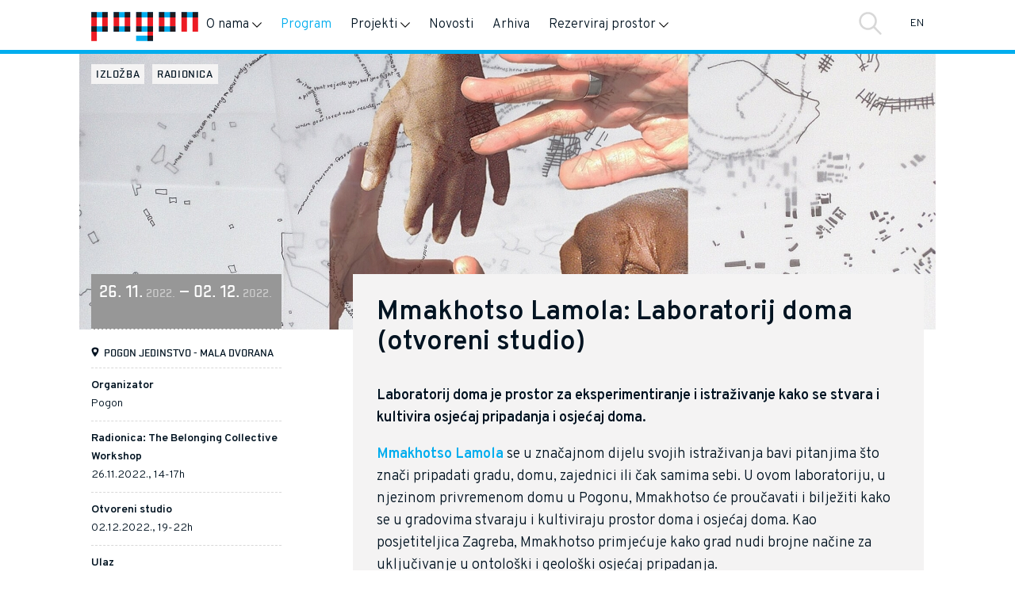

--- FILE ---
content_type: text/html; charset=UTF-8
request_url: https://www.pogon.hr/program/mmakhotso-lamola-laboratorij-doma-otvoreni-studio/
body_size: 8610
content:
<!DOCTYPE html>
<html lang="hr">
	<head>
		<title>Pogon  &rsaquo; Program &rsaquo; Mmakhotso Lamola: Laboratorij doma (otvoreni studio) &rsaquo; Mmakhotso Lamola: Laboratorij doma (otvoreni studio)</title>
		<meta charset="utf-8">
		<meta http-equiv="X-UA-Compatible" content="IE=edge">
		
	<meta property="og:title" content="Mmakhotso Lamola: Laboratorij doma (otvoreni studio)"/>
	<meta property="og:type" content="article"/>
	<meta property="og:url" content="http://www.pogon.hr/program/mmakhotso-lamola-laboratorij-doma-otvoreni-studio/"/>
	<meta property="og:image" content="http://www.pogon.hr/images/modules/tn_article_head_1668598726-banner.jpg"/>
	<meta property="og:site_name" content="Pogon"/>
	<meta property="og:description" content="Laboratorij doma je prostor za eksperimentiranje i istraživanje kako se stvara i kultivira osjećaj pripadanja i osjećaj doma."/>
		<meta name="viewport" content="width=device-width, initial-scale=1, shrink-to-fit=no">
		<link rel="stylesheet" href="/css/styles.css?v=202505"/>
		<style type="text/css" media="screen">
					</style>
		<link rel="shortcut icon" href="/favicon.ico" />
		<link href="https://fonts.googleapis.com/css?family=Overpass:300,300i,600,600i&amp;subset=latin-ext" rel="stylesheet">


				<!-- Global site tag (gtag.js) - Google Analytics -->
		<script async src="https://www.googletagmanager.com/gtag/js?id=UA-27393121-2"></script>
		<script>
		  window.dataLayer = window.dataLayer || [];
		  function gtag(){dataLayer.push(arguments);}
		  gtag('js', new Date());

		  gtag('config', 'UA-27393121-2');
		</script>

		
	</head>
	<body class=" item-program item-mmakhotso-lamola-laboratorij-doma-otvoreni-studio event-view article-has-header submenu_open_ hr">

		
			<header>

	<div class="container">
		<div class="header-row">		
			<a id="skip-to-content" href="#content">Skip to content</a>
			<a id="skip-to-nav" href="#navigation">Skip to main navigation</a>
	
			<a aria-label="Naslovnica" class="logo" href="/"><div id="logo"><img src="/css/i/logo-pogon.svg" alt="Pogon" /></div></a>
	
			<nav id="navigation">
					
<ul id="nav_main" class="nav_main">
	<li id="menu-o-nama" class="has_submenu"><button>O nama<span></span></button>
<ul id="nav_main">
	<li id="menu-tko-smo"><a href="/o-nama/tko-smo/">Tko smo?</a>
<ul id="nav_main">
	<li id="menu-otvorena-platforma"><a href="/o-nama/tko-smo/otvorena-platforma/">Otvorena platforma</a></li>
		<li id="menu-povijest"><a href="/o-nama/tko-smo/povijest/">Povijest</a></li>
		<li id="menu-pogonov-tim"><a href="/o-nama/tko-smo/pogonov-tim/">Pogonov tim</a></li>
		</ul>
</li>
		<li id="menu-sto-i-kako-radimo"><a href="/o-nama/sto-i-kako-radimo/">Upravljanje</a>
<ul id="nav_main">
	<li id="menu-upravljanje"><a href="/o-nama/sto-i-kako-radimo/upravljanje/">Upravljanje</a></li>
		<li id="menu-programski-savjet"><a href="/o-nama/sto-i-kako-radimo/programski-savjet/">Programski savjet</a></li>
		<li id="menu-upravno-vijece"><a href="/o-nama/sto-i-kako-radimo/upravno-vijece/">Upravno vijeće</a></li>
		</ul>
</li>
		<li id="menu-katalog-informacija-link"><a href="/o-nama/katalog-informacija-link/">Katalog informacija</a></li>
		<li id="menu-partneri"><a href="/o-nama/partneri/">Partneri</a>
<ul id="nav_main">
	<li id="menu-korisnici"><a href="/o-nama/partneri/korisnici/">Korisnici</a></li>
		<li id="menu-projektni-partneri" class="last"><a href="/o-nama/partneri/projektni-partneri/">Projektni partneri</a></li>
		</ul>
</li>
		<li id="menu-kontakt" class="last"><a href="/o-nama/kontakt/">Kontakt</a></li>
		</ul>
</li>
		<li id="menu-program" class="active"><a href="/program/">Program</a></li>
		<li id="menu-projekti" class="has_submenu"><button>Projekti<span></span></button>
<ul id="menu-list-menu-projekti">
	<li><a href="/projekti/">Pregled projekata</a></li><li id="menu-medjunarodna-kulturna-suradnja"><a href="/projekti/medjunarodna-kulturna-suradnja/">Međunarodna suradnja</a>
<ul id="menu-list-menu-projekti">
	<li id="menu-akademie-schloss-solitude"><a href="/projekti/medjunarodna-kulturna-suradnja/akademie-schloss-solitude/">Akademie Schloss Solitude – Solitude Exchange Network</a></li>
		<li id="menu-stronger-peripheries-a-southern-coalition"><a href="/projekti/medjunarodna-kulturna-suradnja/stronger-peripheries-a-southern-coalition/">Stronger Peripheries: A Southern Coalition</a></li>
		<li id="menu-culturavirus"><a href="/projekti/medjunarodna-kulturna-suradnja/culturavirus/">Culturavirus</a></li>
		<li id="menu-reshape-promisli-podijeli-uradi-eksperimentiraj"><a href="/projekti/medjunarodna-kulturna-suradnja/reshape-promisli-podijeli-uradi-eksperimentiraj/">RESHAPE</a></li>
		<li id="menu-corners"><a href="/projekti/medjunarodna-kulturna-suradnja/corners/">Corners</a></li>
		<li id="menu-inter-city-switch-city"><a href="/projekti/medjunarodna-kulturna-suradnja/inter-city-switch-city/">Inter City / Switch City</a></li>
		<li id="menu-forum-o-rezidencijalnim-programima" class="last"><a href="/projekti/medjunarodna-kulturna-suradnja/forum-o-rezidencijalnim-programima/">Forum o rezidencijalnim programima &amp;nbsp;</a></li>
		</ul>
</li>
		<li id="menu-jacanje-kapaciteta"><a href="/projekti/jacanje-kapaciteta/">Jačanje kapaciteta</a>
<ul id="menu-list-menu-projekti">
	<li id="menu-pogonator"><a href="/projekti/jacanje-kapaciteta/pogonator/">POGONATOR</a></li>
		<li id="menu-novaci"><a href="/projekti/jacanje-kapaciteta/novaci/">NOVAci</a></li>
		<li id="menu-inkubator"><a href="/projekti/jacanje-kapaciteta/inkubator/">Pogonov inkubator</a></li>
		<li id="menu-reglab"><a href="/projekti/jacanje-kapaciteta/reglab/">REG:LAB</a></li>
		<li id="menu-svi-za-pogon-pogon-za-sve" class="last"><a href="/projekti/jacanje-kapaciteta/svi-za-pogon-pogon-za-sve/">Svi za Pogon — Pogon za sve!</a></li>
		</ul>
</li>
		<li id="menu-zajednica" class="last"><a href="/projekti/zajednica/">Zajednica</a>
<ul id="menu-list-menu-projekti">
	<li id="menu-jedinstvena-vrtna-zabava"><a href="/projekti/zajednica/jedinstvena-vrtna-zabava/">Jedinstvena vrtna zabava</a></li>
		<li id="menu-upgrade"><a href="/projekti/zajednica/upgrade/">Upgrade</a></li>
		<li id="menu-interkulturni-drustveni-vrt"><a href="/projekti/zajednica/interkulturni-drustveni-vrt/">Interkulturni društveni vrt</a></li>
		<li id="menu-zvucne-tocke-kontakta-iskustvo-procesa"><a href="/projekti/zajednica/zvucne-tocke-kontakta-iskustvo-procesa/">Zvučne točke kontakta</a></li>
		<li id="menu-the-melting-pot"><a href="/projekti/zajednica/the-melting-pot/">The Melting Pot</a></li>
		<li id="menu-pogon-rekonstrukcija"><a href="/projekti/zajednica/pogon-rekonstrukcija/">Rekonstrukcija Pogona Jedinstvo</a></li>
		<li id="menu-pogonizacija" class="last"><a href="/projekti/zajednica/pogonizacija/">Pogonizacija</a></li>
		</ul>
</li>
		</ul>
</li>
		<li id="menu-novosti"><a href="/novosti/">Novosti</a></li>
		<li id="menu-deset-godina-pogona"><a href="/deset-godina-pogona/">Arhiva</a></li>
		<li id="menu-rezerviraj-prostor" class="has_submenu"><button>Rezerviraj prostor<span></span></button>
<ul id="menu-list-menu-rezerviraj-prostor">
	<li><a href="/rezerviraj-prostor/">Sve o rezervacijama</a></li><li id="menu-opci-uvjeti-koristenja"><a href="/rezerviraj-prostor/opci-uvjeti-koristenja/">Opći uvjeti korištenja</a></li>
		<li id="menu-jedinstvo-velika"><a href="/rezerviraj-prostor/jedinstvo-velika/">Jedinstvo velika</a>
<ul id="menu-list-menu-rezerviraj-prostor">
	<li id="menu-tech-rider"><a href="/rezerviraj-prostor/jedinstvo-velika/tech-rider/">Opis</a></li>
		<li id="menu-oprema"><a href="/rezerviraj-prostor/jedinstvo-velika/oprema/">Oprema (Tech Rider)</a></li>
		<li id="menu-posebni-uvjeti-koristenja"><a href="/rezerviraj-prostor/jedinstvo-velika/posebni-uvjeti-koristenja/">Posebni uvjeti korištenja</a></li>
		</ul>
</li>
		<li id="menu-jedinstvo-mala"><a href="/rezerviraj-prostor/jedinstvo-mala/">Jedinstvo mala</a>
<ul id="menu-list-menu-rezerviraj-prostor">
	<li id="menu-opis-2"><a href="/rezerviraj-prostor/jedinstvo-mala/opis-2/">Opis</a></li>
		<li id="menu-oprema-3"><a href="/rezerviraj-prostor/jedinstvo-mala/oprema-3/">Oprema (Tech Rider)</a></li>
		<li id="menu-posebni-uvjeti-koristenja-3"><a href="/rezerviraj-prostor/jedinstvo-mala/posebni-uvjeti-koristenja-3/">Posebni uvjeti korištenja</a></li>
		</ul>
</li>
		<li id="menu-mislavova" class="last"><a href="/rezerviraj-prostor/mislavova/">Mislavova</a>
<ul id="menu-list-menu-rezerviraj-prostor">
	<li id="menu-opis"><a href="/rezerviraj-prostor/mislavova/opis/">Opis</a></li>
		<li id="menu-oprema-2"><a href="/rezerviraj-prostor/mislavova/oprema-2/">Oprema</a></li>
		<li id="menu-posebni-uvjeti-koristenja-2"><a href="/rezerviraj-prostor/mislavova/posebni-uvjeti-koristenja-2/">Posebni uvjeti korištenja</a></li>
		</ul>
</li>
		</ul>
</li>
		<li id="mobile_lang"><a href="/en/program/mmakhotso-lamola-laboratorij-doma-otvoreni-studio">English</a></li></ul>

			</nav>
			<div id="search-lang">
				<a href="#search" id="search_button" onclick="$('#search').fadeIn(function(){$('#search-input').focus();});">Traži</a>
				<a id="language_switch" href="/en/program/mmakhotso-lamola-laboratorij-doma-otvoreni-studio" title="English">EN</a>
			</div>
		</div>

	</div>
	<div id="search">
		<div class="container">
		<form action="/search/">
			<input id="search-input" type="text" aria-label="Upiši pojam za pretraživanje" placeholder="Upiši pojam za pretraživanje" name="q">
			<button type="submit">Pretraži</button>
			<div id="search-x">
				<button type="button" onclick="$('#search').fadeOut();">Zatvori</button>
			</div>
		</form>
		</div>
	</div>
</header>
<main id="content">
<div class="container">
	<h1 class="main-title-mobile">Mmakhotso Lamola: Laboratorij doma (otvoreni studio)</h1>
	<div class="image-holder event-header">
		<div class="event-tags">
			
			<ul class="list_tag">
			<li><a href="/program/?tag=izlozba">izložba</a></li> <li><a href="/program/?tag=radionica">radionica</a></li>			</ul>

				</div>
		<picture><source media="(max-width: 459px)" srcset="/images/modules/tn_article_thumb_sq_1668598726-banner.jpg"><img src="/images/modules/tn_article_head_1668598726-banner.jpg" alt=""></picture>	</div>
	<div class="row" style="position: relative;">
		<div class="col-3 sticky-sidebar"><div id="sidebar">
			<aside>

				
				<ol class="event-dates">
																	<li  class="past single">
							<span class="datetime">
								<span class="date">26. 11.<span class="date-y"> 2022.</span> &mdash; 02. 12.<span class="date-y"> 2022.</span></span>
								<span class="time"></span>
							</span>
							
							</li>
						
				</ol>


<!--
				<ol class="event-dates">
					<li id="first-date"></li>
										<li class="past single">
						<span class="datetime">
							<span class="date">26. 11. 2022.</span>
							<span class="time">00:00</span>
						</span>
												<button type="button"></button>
											</li>
									</ol>
-->



				<!--span class="event-datetime"></span-->

				

				<dl>
										
					<dt class="event-location">Lokacija</dt>
					<dd class="event-location">
						Pogon Jedinstvo - mala dvorana<!-- 						<a href="#">Močvara</a>, <a href="#">Jedinstvo</a> -->
					</dd>
										<!--dt>Informacija o kartama</dt>
					<dd>Ulaz slobodan<br>Rezervacija sjedala je obavezna, možeš naručiti za sebe +1.</dd-->
											<dt>Organizator</dt>
						<dd><p>Pogon</p></dd>
					
										<dt>Radionica: The Belonging Collective Workshop</dt>
					<dd>26.11.2022., 14-17h</dd>
										<dt>Otvoreni studio  </dt>
					<dd>02.12.2022., 19-22h </dd>
										<dt>Ulaz</dt>
					<dd>slobodan</dd>
										<dt>Laboratorij doma (otvoreni studio)</dt>
					<dd>https://flickr.com/photos/pogon-zagreb/albums/72177720304288578</dd>
									</dl>

			</aside>
		</div>&nbsp;

		</div>
		<div class="col-8 offset-1">

			<article class="content-main">

				<h1 class="main-title">Mmakhotso Lamola: Laboratorij doma (otvoreni studio)</h1>
									<div class="lead"><p>Laboratorij doma je prostor za eksperimentiranje i istraživanje kako se stvara i kultivira osjećaj pripadanja i osjećaj doma.</p></div>
				
				<p><a href="https://www.pogon.hr/projekti/medjunarodna-kulturna-suradnja/akademie-schloss-solitude/mmakhotso-lamola/"><strong>Mmakhotso Lamola</strong></a> se u značajnom dijelu svojih istraživanja bavi pitanjima što znači pripadati gradu, domu, zajednici ili čak samima sebi. U ovom laboratoriju, u njezinom privremenom domu u Pogonu, Mmakhotso će proučavati i bilježiti kako se u gradovima stvaraju i kultiviraju prostor doma i osjećaj doma. Kao posjetiteljica Zagreba, Mmakhotso primjećuje kako grad nudi brojne načine za uključivanje u ontološki i geološki osjećaj pripadanja.</p>
<p>Prostor laboratorija preuzet će oblik "dnevne sobe" kroz istraživanje koje se temelji na procesu i u kojem Mmakhotso dokumentira svoje pronalaske. Ova "dnevna soba" zamišljena je kao prostor s kojim se moguće povezati, provoditi vrijeme u njoj i što je najvažnije - doprinijeti joj. Ona je intimni prostor za druženje, odmor, kontempliranje o osjećaju pripadanja - kroz audio-vizualne radove, tekstove, mapiranja i izvedbe.</p>
<p>Mmakhotso Lamola vas poziva u svoj studio na radionicu i izložbu. Detalji u nastavku.</p>
<h2>Radionica: The Belonging Collective Workshop</h2>
<p>26.11.2022., 14-17h</p>
<p>Radionica je usmjerena na istraživanje našeg osjećaja pripadnosti kroz medij tijela, zajednice i grada. Radionica će se fokusirati na alate i vježbe koje potiču osjećaj pripadanja prostoru grada. Kroz pokret, pisanje, imaginaciju i mapiranje, radionica će istražiti kako vlastitu praksu možemo smjestiti u grad(ove) i njegovati osjećaj doma.</p>
<p>Sudjelovanje na radionici je besplatno uz obavezne prijave na mail <a href="mailto:lamolammakhotso@gmail.com">lamolammakhotso@gmail.com</a>. Molimo da prijave šaljete na engleskom jeziku, a u prijavi navedite svoje ime i prezime.</p>
<h2>Otvoreni studio</h2>
<p>02.12.2022., 19-22h</p>
<p>Izložba Laboratorij doma istražuje načine na koje se lociramo u nepoznatim prostorima i tamo njegujemo osjećaj doma - kroz mapiranje i dnevničke zapise, preuzimanje pronađenih objekata, cvijeće kao uspomene, prozore kao portale doma. Iz osobne perspektive, Mmakhotso pokušava shvatiti kako bi definirala dom i tako gradi priču o pripadanju njezinom novom domu u Zagrebu, njezinom trenutnom domu u Cape Townu i njezinom domu iz djetinjstva. Koristi se mapiranjem i poezijom u obliku dnevničkih zapisa kako bi bolje razumjela gdje se nalazi fizički, mentalno i emocionalno za vrijeme svog boravka u Zagrebu. Kroz pronađene objekte stvara poveznice sa svojim domom iz djetinjstva, posebno kroz drveća žakarande koja dominiraju javnim prostorom njezinog rodnog grada Pretorije - čiji ljubičasti cvjetovi prekrivaju ulice i vedute njezinih davnih sjećanja. Laboratorij doma predstavljen je kao kutija sjećanja u koju posjetitelji mogu zaroniti i istražiti brojne trenutke pripadanja koje je Mmakhotso iskusila tijekom ovog procesa.</p>				<div class="figure_holder galleria" id="galleria">
										<figure class="imageblock">
						<a title="Click to enlarge" href="/images/modules/tn_large_1669902648-dsc_0569.jpg"   data-fancybox="gallery" class="enlarge"><img src="/images/modules/tn_large_1669902648-dsc_0569.jpg" alt=""/></a><a title="Click to enlarge" href="/images/modules/tn_large_1669902623-dsc_0568.jpg"   data-fancybox="gallery" class="enlarge"><img src="/images/modules/tn_large_1669902623-dsc_0568.jpg" alt=""/></a><a title="Click to enlarge" href="/images/modules/tn_large_1669902581-dsc_0552.jpg"   data-fancybox="gallery" class="enlarge"><img src="/images/modules/tn_large_1669902581-dsc_0552.jpg" alt=""/></a><a title="Click to enlarge" href="/images/modules/tn_large_1669902581-dsc_0565.jpg"   data-fancybox="gallery" class="enlarge"><img src="/images/modules/tn_large_1669902581-dsc_0565.jpg" alt=""/></a><a title="Click to enlarge" href="/images/modules/tn_large_1669902594-dsc_0550.jpg"   data-fancybox="gallery" class="enlarge"><img src="/images/modules/tn_large_1669902594-dsc_0550.jpg" alt=""/></a><a title="Click to enlarge" href="/images/modules/tn_large_1669902654-dsc_0605.jpg"   data-fancybox="gallery" class="enlarge"><img src="/images/modules/tn_large_1669902654-dsc_0605.jpg" alt=""/></a><a title="Click to enlarge" href="/images/modules/tn_large_1669902657-dsc_0591.jpg"   data-fancybox="gallery" class="enlarge"><img src="/images/modules/tn_large_1669902657-dsc_0591.jpg" alt=""/></a>					</figure>

					
				</div>
				

				<div class="flickr-gallery-holder half"><div class="col-f"><div class="flickr-gallery" data-gallery-items='[{"src":"https:\/\/farm66.staticflickr.com\/65535\/52529524814_8c7d8cd6ae_b.jpg"},{"src":"https:\/\/farm66.staticflickr.com\/65535\/52528772142_10553c218a_b.jpg"},{"src":"https:\/\/farm66.staticflickr.com\/65535\/52529524549_2af1b4146f_b.jpg"},{"src":"https:\/\/farm66.staticflickr.com\/65535\/52529783128_37ea59d277_b.jpg"},{"src":"https:\/\/farm66.staticflickr.com\/65535\/52529236041_5f922a8f3e_b.jpg"},{"src":"https:\/\/farm66.staticflickr.com\/65535\/52529715865_4e1d98a8f3_b.jpg"},{"src":"https:\/\/farm66.staticflickr.com\/65535\/52528771532_7bc43ce503_b.jpg"},{"src":"https:\/\/farm66.staticflickr.com\/65535\/52529782573_2d19022650_b.jpg"},{"src":"https:\/\/farm66.staticflickr.com\/65535\/52529523884_590b5e19c0_b.jpg"},{"src":"https:\/\/farm66.staticflickr.com\/65535\/52529235471_6597cac35f_b.jpg"},{"src":"https:\/\/farm66.staticflickr.com\/65535\/52528771172_086d4c33a3_b.jpg"},{"src":"https:\/\/farm66.staticflickr.com\/65535\/52529523564_9fd3757ff5_b.jpg"},{"src":"https:\/\/farm66.staticflickr.com\/65535\/52529235086_2c36e0dbfc_b.jpg"},{"src":"https:\/\/farm66.staticflickr.com\/65535\/52528765567_f0c160c6ee_b.jpg"},{"src":"https:\/\/farm66.staticflickr.com\/65535\/52529234921_0194c410eb_b.jpg"},{"src":"https:\/\/farm66.staticflickr.com\/65535\/52529781848_579bca0115_b.jpg"},{"src":"https:\/\/farm66.staticflickr.com\/65535\/52529714770_4259844b18_b.jpg"},{"src":"https:\/\/farm66.staticflickr.com\/65535\/52529234556_a6c9329f74_b.jpg"},{"src":"https:\/\/farm66.staticflickr.com\/65535\/52528770217_9ef0250d57_b.jpg"},{"src":"https:\/\/farm66.staticflickr.com\/65535\/52528770042_17e5dea294_b.jpg"},{"src":"https:\/\/farm66.staticflickr.com\/65535\/52529781133_979ce8cecd_b.jpg"},{"src":"https:\/\/farm66.staticflickr.com\/65535\/52528769717_7f0af8abbb_b.jpg"},{"src":"https:\/\/farm66.staticflickr.com\/65535\/52529714025_5f54721148_b.jpg"},{"src":"https:\/\/farm66.staticflickr.com\/65535\/52529780818_cb505a1edf_b.jpg"},{"src":"https:\/\/farm66.staticflickr.com\/65535\/52529233781_ff47b1a252_b.jpg"},{"src":"https:\/\/farm66.staticflickr.com\/65535\/52529233621_27f0e43425_b.jpg"},{"src":"https:\/\/farm66.staticflickr.com\/65535\/52528769132_e99eae0f25_b.jpg"},{"src":"https:\/\/farm66.staticflickr.com\/65535\/52529780278_ae1de69531_b.jpg"},{"src":"https:\/\/farm66.staticflickr.com\/65535\/52529233301_e7034ee50f_b.jpg"},{"src":"https:\/\/farm66.staticflickr.com\/65535\/52529521634_21b430e6a3_b.jpg"},{"src":"https:\/\/farm66.staticflickr.com\/65535\/52528768727_dd397987f4_b.jpg"},{"src":"https:\/\/farm66.staticflickr.com\/65535\/52528768597_4c4a50fe62_b.jpg"},{"src":"https:\/\/farm66.staticflickr.com\/65535\/52529232931_46ccc0bc12_b.jpg"},{"src":"https:\/\/farm66.staticflickr.com\/65535\/52529232791_694a940bd6_b.jpg"},{"src":"https:\/\/farm66.staticflickr.com\/65535\/52528768212_8a7c9006a7_b.jpg"},{"src":"https:\/\/farm66.staticflickr.com\/65535\/52528767957_536dafa390_b.jpg"},{"src":"https:\/\/farm66.staticflickr.com\/65535\/52528767842_720b273d79_b.jpg"},{"src":"https:\/\/farm66.staticflickr.com\/65535\/52529778928_3bbcef102a_b.jpg"},{"src":"https:\/\/farm66.staticflickr.com\/65535\/52528767602_1622800455_b.jpg"},{"src":"https:\/\/farm66.staticflickr.com\/65535\/52528767462_49d19a60f2_b.jpg"},{"src":"https:\/\/farm66.staticflickr.com\/65535\/52529778563_a4ff271357_b.jpg"},{"src":"https:\/\/farm66.staticflickr.com\/65535\/52529520104_00e3f061a4_b.jpg"},{"src":"https:\/\/farm66.staticflickr.com\/65535\/52529711505_34d359d5e6_b.jpg"},{"src":"https:\/\/farm66.staticflickr.com\/65535\/52529778188_e99f8b216c_b.jpg"},{"src":"https:\/\/farm66.staticflickr.com\/65535\/52529231406_4dd01016cc_b.jpg"},{"src":"https:\/\/farm66.staticflickr.com\/65535\/52528766652_d04924684c_b.jpg"},{"src":"https:\/\/farm66.staticflickr.com\/65535\/52529777718_42aebe22b3_b.jpg"},{"src":"https:\/\/farm66.staticflickr.com\/65535\/52529710765_cf8cc1accc_b.jpg"},{"src":"https:\/\/farm66.staticflickr.com\/65535\/52529777368_965fb21acf_b.jpg"},{"src":"https:\/\/farm66.staticflickr.com\/65535\/52529518849_e9b468c55f_b.jpg"},{"src":"https:\/\/farm66.staticflickr.com\/65535\/52528765807_64eb59b010_b.jpg"},{"src":"https:\/\/farm66.staticflickr.com\/65535\/52529776978_848b489b00_b.jpg"},{"src":"https:\/\/farm66.staticflickr.com\/65535\/52529230026_ff88abb6ca_b.jpg"}]'><a href="https://flickr.com/photos/pogon-zagreb/albums/72177720304041357"><span class="album-title">The Belonging Collective Workshop</span><img src="https://farm66.staticflickr.com/65535/52529524814_8c7d8cd6ae_b.jpg" /><span class="meta">53 photos</span></a></div></div></div>			<div class="share">
				<p class="h-meta">Podijeli</p>
				<ul>
					<li class="fb">
						<a href="https://www.facebook.com/sharer/sharer.php?u=http://www.pogon.hr/program/mmakhotso-lamola-laboratorij-doma-otvoreni-studio/" title="Share on Facebook"><span>Podijeli na Facebooku</span></a>
					</li>
					<li class="tw">
						<a href="https://twitter.com/intent/tweet?url=http://www.pogon.hr/program/mmakhotso-lamola-laboratorij-doma-otvoreni-studio/" title="Share on Twitter"><span>Podijeli na Twitteru</span></a>
					</li>
				</ul>
			</div>


			</article>


		</div>
	</div>

	
</div>
				</main>
<div id="footer">
	<div class="container">
		<div class="row" id="footer-info">
			<div class="col-4">
				<img id="footer-logo" src="/css/i/logo-l.svg" alt="pogon logo" />
			</div>
			<div class="col-4 col-contact">
				<p><strong>Pogon Mislavova</strong><br>Kneza Mislava 18, Zagreb<br/>Osobni dolazak: radnim danom, 9-15 h<br>t: 01 4682 463<br/>e: <a href="mailto:pogon@pogon.hr">pogon@pogon.hr</a>
				</p>
				<p class="event-location"><a href="/o-nama/kontakt/?prostor=mislavova">Mislavova</a></p>
			</div>
			<div class="col-4 col-contact" style="padding-bottom: 30px;">
				<p><strong>Pogon Jedinstvo</strong><br>Trnjanska struga 34, Zagreb<br/>Sukladno rasporedu održavanja programa koji je dostupan na <a href="/program/">pogon.hr/program</a><br>
				Prema dogovoru uz prethodnu najavu: <a href="mailto:voditelj.jedinstva@pogon.hr">voditelj.jedinstva@pogon.hr</a>
				<br>t: 01 4682 463<br>
				</p>
				<p class="event-location"><a href="/o-nama/kontakt/?prostor=jedinstvo">Jedinstvo velika, mala, dvorište</a></p>
			</div>
		</div>
			</div>

	<div id="footer-ribbon">
		<div class="container">
			<ul>
				<li><a href="/o-nama/kontakt/">Kontakt</a></li>
				<li><a href="/politika-privatnosti/">Politika privatnosti</a></li>
				<li><a href="https://pogon.us7.list-manage.com/subscribe?u=af10e58e8e05ccc38c032c2b1&id=1d28f45e2b&MERGE0=">Newsletter</a></li>
			</ul>

			<p class="footer-social">

				<a href="https://www.facebook.com/PogonZagreb"><img width="30" height="30" src="/css/i/logo-fb-r.svg" alt="Facebook" /></a>
				<a href="https://www.flickr.com/photos/pogon-zagreb"><img width="30" height="30" src="/css/i/logo-flickr-r.svg" alt="Flickr" /></a>
				<a href="https://www.instagram.com/pogon_zagreb/"><img width="30" height="30" src="/css/i/pogon-instagram.svg" alt="Instagram" /></a>
				<a href="https://www.tiktok.com/@pogon_zagreb"><img width="30" height="30" src="/css/i/logo-tt-r.png" alt="TikTok" /></a>

			</p>
		</div>
	</div>

</div>


<script src="https://code.jquery.com/jquery-3.2.0.min.js" integrity="sha256-JAW99MJVpJBGcbzEuXk4Az05s/XyDdBomFqNlM3ic+I=" crossorigin="anonymous"></script>

<script>

	var mobileNavStartWidth = 879;

	$(function(){
		
		$(document).on('mouseover', 'nav > ul > li > a', function(e){
			
			if ($(window).width() > mobileNavStartWidth) {
				$("nav ul ul").hide();
				$("nav ul li").removeClass("submenu-open");
				
			}
			// console.log();

		});
		
		$(document).on('mouseleave', '#nav_main', function(e){
			if ($(window).width() > mobileNavStartWidth) {
				e.stopPropagation();
				$("nav ul ul").hide();
				$("nav ul li").removeClass("submenu-open");
			}
			// console.log(e);
		});
		

		$(document).on('click mouseover keyup', 'nav button', function(e){
			// console.log(e);

 			if (e.type=="click") {//  && $(window).width() <= mobileNavStartWidth
				 
				// console.log("click");
				 if ($(this).next().is(":visible")) {
				//	 console.log("is:visible");
					 $(this).next().hide();
					 $(this).parent().removeClass("submenu-open");

				 } else {
				//	 console.log("not:visible");
					 $(this).next().show();
					 $(this).parent().addClass("submenu-open");

				 }
				 $("nav ul ul").not($(this).next()).hide();
				 $("nav ul ul").not($(this).next()).parent().removeClass("submenu-open");
				 // console.log($(this).next().is(":visible"));
				 // $(this).parent().addClass("submenu-open");
				 // if ($(this).next().is(":visible")) {
					//  $(this).parent().addClass("submenu-open");
					//  
				 // }
				   
			}
			 
			 if (e.type=="mouseover" && $(window).width() <= mobileNavStartWidth) {
				e.preventDefault();
				return;
				 
			 }
			 
			if ($(window).width() > 768) {

				if (e.type == 'keyup' && e.keyCode == 16) {
					e.preventDefault();
					return;
				}
	
				$("nav ul ul").not($(this).next()).hide();
				$("nav ul ul").not($(this).next()).parent().removeClass("submenu-open");
				// console.log($(this).next().is(":visible"));
				// $(this).parent().addClass("submenu-open");
				$(this).next().show();
				if ($(this).next().is(":visible")) {
					$(this).parent().addClass("submenu-open");
					
				}
			}
			
		});



		if (document.location.hash == '#navigation') {
	        $('#navigation').addClass('visible');
	        $('#skip-to-nav').addClass('nav-open');
		}

        $(document).on('click', '#skip-to-nav', function(e){
	        // console.log('clcked');

	        e.preventDefault();

	        if ($(this).hasClass('nav-open')) {
		        $('#navigation').removeClass('visible');
				$(this).removeClass('nav-open');
				$('body').removeClass('mobile-nav-open');
				document.location.hash = '';
	        } else {
		        $('#navigation').addClass('visible');
		        $(this).addClass('nav-open');
				$('body').addClass('mobile-nav-open');

	        }


        });


		if ($('.event-dates .past').length > 0 && $('.event-dates > li').length > 1) {
			$('#first-date').html('<button class="past-events-button">prošla događanja</button>').on('click', function() {
				$(this).siblings('.past').slideDown('slow');
				$(this).slideUp('fast');
			});
			$('.event-dates .past').on('click', function() {
				$('#first-date').slideDown('slow');
				$(this).siblings('.past').addBack().slideUp('fast');
			});
		}


		$('#rezerviraj form').on('submit', function(e){
			e.preventDefault();

			var r_data = $(this).serialize();

			$.ajax({
				method: 'POST',
				url: '/ajax/reservations/',
				data: r_data
			}).done(function(msg){
				$('#rezerviraj form').replaceWith(msg);
			});

		});

		$('#rezerviraj').removeClass('modal-show');
		$('<div id="modal-backdrop">').appendTo('body');

		$(document).on('click', '#modal-backdrop, .modal-close', function(){
			$('#modal-backdrop, #rezerviraj').removeClass('modal-show');
		});

		$('.cta-modal').on('click', function(e){
			e.preventDefault();

			href = $(this).attr('href');

			$('#rezerviraj').addClass('modal-show');

			$('#modal-backdrop').addClass('modal-show');

		});

		$('input[name=prijavitelj]').on('change', function(){
			if ($(this).val() == 'pojedinac') {
				$('#l_first_name, #l_last_name').parent().show();
				$('#l_first_name, #l_last_name').attr('required', 'required');
				$('#l_naziv, #l_ime_odgovorne_osobe, #l_sjediste, #l_osoba_za_kontakt').parent().hide();
				$('#l_naziv, #l_ime_odgovorne_osobe, #l_sjediste, #l_osoba_za_kontakt').removeAttr('required');
			} else {
				$('#l_first_name, #l_last_name').parent().hide();
				$('#l_first_name, #l_last_name').removeAttr('required');
				$('#l_naziv, #l_ime_odgovorne_osobe, #l_sjediste, #l_osoba_za_kontakt').parent().show();
				$('#l_naziv, #l_ime_odgovorne_osobe, #l_sjediste, #l_osoba_za_kontakt').attr('required', 'required');

			}
		});

		$('input[name=prijavitelj]').trigger('change');

		$('input[name=tip_programa]').on('change', function(){
			if ($(this).val() == 'otvoren-za-javnost') {
				$('#l_period_javnog').parent().show();
				$('#l_period_javnog').attr('required', 'required');
			} else {
				$('#l_period_javnog').parent().hide();
				$('#l_period_javnog').removeAttr('required');

			}
		});

		$('input[name=tip_programa]').trigger('change');


        $(document).on('click', '.letters-nav a', function(e){

	        var letterOffsetTop = $($(this).attr('href')).offset().top - 100;

	        window.scrollTo({top: letterOffsetTop, behavior: "smooth"});

			e.preventDefault();
	        e.stopPropagation();

        });

		$('a').filter(function () {
		    return this.hostname != window.location.hostname || this.href.indexOf('/file/') !== -1;
		}).attr('target', '_blank');

		if ($('.carousel').length > 0) {
			$.getScript('/js/flickity/flickity.pkgd.min.js', function(){


				var flickity_options = {
					// options
					groupCells: 3,
					prevNextButtons: true,
					pageDots: false,
					contain: true,
					selectedAttraction: .5,
					friction: 1,
					watchCSS: true
				};

				if ( matchMedia('screen and (max-width: 767px)').matches ) {
					flickity_options.groupCells = 2;
				}

		        var $carousel = $('.carousel').flickity(flickity_options);

				$('.link-slide-prev').on('click', function() {
				  $carousel.flickity('previous');
				});

				$('.link-slide-next').on('click', function() {
				  $carousel.flickity('next');
				});

				if ($('.carousel .item-card').length > 3) {
					$('.link-slide-prev, .link-slide-next').show();
				}



			});

		}


		if ($('.imageblock').length > 0) {

			$.getScript('/js/jquery.bxslider/jquery.bxslider.min.js', function(){

				$('.imageblock').bxSlider({
					infiniteLoop: false,
					pager: false,
					adaptiveHeight: true,
					adaptiveHeightSpeed: 200,
				});


			});

		}

		if ($('.flickr-gallery').length > 0 || $('[data-fancybox]').length > 0) {

			$.getScript('/js/fancybox/jquery.fancybox.min.js', function(){

		        $(document).on('click', '.flickr-gallery', function(e){

			        e.preventDefault();

			        fbGalleryItems = $(this).data('galleryItems');

			        if (fbGalleryItems && fbGalleryItems.length > 0) {
						$.fancybox.open(fbGalleryItems);
			        }

		        });


			});

		}

		if ($('.addtocalendar').length > 0) {

			$.getScript('/js/addtocalendar.js', function(){

				$(document).on('click', '.atcb-button', function(e){
					// console.log("button clicked");
					// console.log($(this).hasClass('atcb-link'));
					$(this).parents('li').find('.atcb-link').trigger('click');
					

					
					e.stopPropagation();
					
				});		

		        $(document).on('click', '.atcb-link', function(e){
			         console.log('clcked');

			        if ($(this).parents('li').hasClass('atcb-visible')) {
				        $(this).parents('.event-dates').find('li').removeClass('atcb-visible');
						var btn = $(this).parents('li').find('.atcb-button');
						btn.attr('aria-expanded', false);
						btn.attr('aria-label', btn.attr('data-aria-label'));

			        } else {
						console.log($(this).parents('li').find('.atcb-button'));
				        $(this).parents('.event-dates').find('li').removeClass('atcb-visible');
				        $(this).parents('li').addClass('atcb-visible');
						$(this).parents('li').find('.atcb-button').attr('aria-expanded', true);
						$(this).parents('li').find('.atcb-button').attr('aria-label', "Close popup");

			        }

			        e.stopPropagation();

		        });
				
		


		        $(document).on('click', function(e){
			        $('.event-dates li').removeClass('atcb-visible');
		        });



			});

		}
		




	});


</script>
	</body>
</html>

--- FILE ---
content_type: text/css
request_url: https://www.pogon.hr/css/styles.css?v=202505
body_size: 15886
content:
*{margin:0;padding:0;box-sizing:border-box}html{box-sizing:border-box}body{-webkit-font-smoothing:antialiased;font-family:"Overpass";font-style:normal;font-weight:300;color:#001321;font-size:18px;line-height:23px;margin-bottom:-50px;padding-top:66px;display:flex;flex-flow:column;min-height:100vh}body strong{font-family:"Overpass";font-style:normal;font-weight:600}body em{font-family:"Overpass";font-style:italic;font-weight:300}@media(max-width: 879px){body.mobile-nav-open{overflow:hidden}}body.category.category-program,body.category.search{padding-top:100px}body.category.item-novosti{padding-top:100px}#skip-to-content{position:absolute;left:-9999px;overflow:hidden}#skip-to-nav{position:absolute;left:-9999px;overflow:hidden}@media(max-width: 879px){#skip-to-nav{left:auto;right:0;top:10px;text-align:left;text-indent:-9999px;width:44px;height:44px;background:url(i/menu.svg) no-repeat center center}#skip-to-nav.nav-open{background:url(i/search-close.svg) no-repeat center center;background-size:23px 23px}}@media(min-width: 880px){#mobile_lang{display:none}}main{flex:1 1 0}#grid-overlay{position:fixed;z-index:0;left:0;right:0;bottom:0;top:0;width:100vw;height:200px}#grid-overlay .col-1{background:rgba(255,0,0,.5);height:100vh}#grid-overlay .col-1:before{height:100vh;content:" ";display:block;background:rgba(255,255,255,.5)}.container{max-width:1080px;margin-left:auto;margin-right:auto;padding-left:15px;padding-right:15px}.container.padded{padding-top:40px;padding-bottom:40px}.container.padded-xl{padding-top:80px;padding-bottom:80px}.row{margin-left:-15px;margin-right:-15px}.row>h1,.row>p{margin-left:15px}.row.category-info{margin-top:40px;margin-bottom:40px}.row.padded{padding-top:40px;padding-bottom:40px}.row.padded-xl{padding-top:80px;padding-bottom:80px}.row+.row.category-info{margin-top:100px}.offset-1{margin-left:8.3333333333%}@media only screen and (max-width: 767px){.offset-1{margin-left:0}}.offset-2{margin-left:16.6666666667%}.offset-4{margin-left:33.3333333333%}@media only screen and (max-width: 767px){.offset-4{margin-left:0}}.col-1{float:left;width:8.3333333333%;padding-left:15px;padding-right:15px}.col-2{float:left;width:16.6666666667%;padding-left:15px;padding-right:15px}.col-3{float:left;width:25%;padding-left:15px;padding-right:15px}.col-4{float:left;width:33.3333333333%;padding-left:15px;padding-right:15px}.col-5{float:left;width:41.6666666667%;padding-left:15px;padding-right:15px}.col-6{float:left;width:50%;padding-left:15px;padding-right:15px}.col-7{float:left;width:58.3333333333%;padding-left:15px;padding-right:15px}.col-8{float:left;width:66.6666666667%;padding-left:15px;padding-right:15px}.col-9{float:left;width:75%;padding-left:15px;padding-right:15px}.col-10{float:left;width:83.3333333333%;padding-left:15px;padding-right:15px}.col-11{float:left;width:91.6666666667%;padding-left:15px;padding-right:15px}.col-12{float:left;width:100%;padding-left:15px;padding-right:15px}.col-12{float:none}.col-4:nth-child(3n+1){clear:left}.col-4 img{display:block;width:100%;height:auto}.category-program .col-4{margin-bottom:40px}@media only screen and (max-width: 767px){.col-4{width:50%}.bg-homepage .col-4{width:100%}.col-4:nth-child(3n+1){clear:none}.col-4:nth-child(2n+1){clear:both}}@media only screen and (max-width: 460px){.col-4{width:100%}}@media only screen and (max-width: 767px){.col-7,.col-8,.col-9{width:100%}.col-3{width:33.3333333333%}.w-flicker .col-3{width:50%}}@media only screen and (max-width: 460px){.col-3{width:100% !important}.event-view .col-8{padding-left:0;padding-right:0}.footer-social{width:100%}}.timeline{border-top:5px solid #00adee;border-bottom:5px solid #00adee;margin-bottom:40px;margin-left:-30px;margin-right:-30px;font-size:14px}.timeline-inner{margin-top:-5px;margin-bottom:-5px;border-left:5px solid #ec1d24;border-right:5px solid #ec1d24;mix-blend-mode:darken}.timeline-day{border-bottom:1px dashed #d8d8d8;padding:14px 30px}.timeline-day:last-child{border-bottom:0;padding-bottom:20px}.timeline .time{color:#00adee}.timeline h3{font-family:"Overpass";font-style:normal;font-weight:600;font-size:14px}.timeline ul{list-style:none !important;margin-bottom:0}.timeline ul li:last-child{margin-bottom:0}.event-content{font-family:"Overpass";font-style:normal;font-weight:300;color:#001321;font-size:18px;line-height:24px}h1{font-family:"Overpass";font-style:normal;font-weight:600;color:#001321;font-size:34px;line-height:34px}.category-about h1,.category-projekti h1{font-size:48px;line-height:52px;margin-bottom:.5em}h1.main-title-mobile{display:none}@media screen and (max-width: 460px){h1.main-title-mobile{display:block;font-size:20px;line-height:24px;padding-top:10px;padding-bottom:10px}}@media screen and (max-width: 460px){h1.main-title{display:none}}h2{font-family:"Overpass";font-style:normal;font-weight:600;color:#001321;font-size:24px;line-height:28px}h2 a{color:inherit}.category-about h2{font-size:28px;line-height:38px;margin:30px 30px 20px 30px}.category-projekti h2{margin:24px}.category-about .category-info h2,.category-projekti .category-info h2{margin:0;font-size:34px}h3{font-family:stratum2medium,sans-serif;color:#001321;font-size:16px;line-height:20px}.event-title{font-family:"Overpass";font-style:normal;font-weight:600;color:#001321;font-size:20px;line-height:24px;margin-bottom:15px}a:hover .event-title{color:#001321}.lead,.quote{font-family:"Overpass";font-style:normal;font-weight:600;color:#001321;font-size:18px;line-height:26px}.category-about .lead,.category-projekti .lead,.category-about .quote,.category-projekti .quote{font-family:"Overpass";font-style:normal;font-weight:300;font-size:24px;line-height:32px}.labels,.h-meta{font-family:stratum2medium,sans-serif;font-size:14px;letter-spacing:.6px;color:#001321;text-transform:uppercase;margin-bottom:20px;font-weight:normal}.featured-event{margin-bottom:40px}.featured-event .header{padding-top:20px}@media screen and (min-width: 768px){.featured-event .header{display:none}}.featured-event .current-y{display:inline !important}article h1,article h2,article h3,article p,article figure,article ul,article ol{margin-bottom:1em}article p+h2,article .lead+h2,article ul+h2,article ul+p,article ol+h2,article ol+p{margin-top:2em}article.content-main h1{line-height:38px}article.content-main p{line-height:28px}article.content-main ul{list-style:square}.item-rezerviraj-prostor article a{color:#ec1d24}article h3{font-family:"Overpass";font-style:normal;font-weight:600;color:#001321;font-size:18px;line-height:23px}article ul,article ol{margin-left:30px}article ul li,article ol li{margin-bottom:10px}article.content-main{background:#f4f3f3;padding:30px;margin-bottom:40px}@media screen and (min-width: 768px){article.content-main{margin-left:-30px}.event-view article.content-main,.article-view.article-has-header article.content-main,.page-404 article.content-main{margin-top:-70px;position:relative}}.search.category article.content-main{margin-bottom:30px}article figure{clear:left;margin-bottom:2em}article figure figcaption{font-family:"Overpass";font-style:normal;font-weight:600;color:#001321;font-size:14px;line-height:18px}article figure figcaption strong{font-family:"Overpass";font-style:normal;font-weight:600}article figure img{width:100%;height:auto;max-width:100%}article blockquote{width:70%;margin-bottom:40px}article blockquote p{font-family:"Overpass";font-style:italic;font-weight:300;font-size:24px;line-height:28px;margin-bottom:1em}article blockquote cite{font-family:"Overpass";font-style:normal;font-weight:300;font-size:16px}article .supplementary{padding-top:40px;padding-bottom:40px;font-family:"Overpass";font-style:normal;font-weight:600;font-size:14px}article form{padding-left:30px;padding-right:30px}article form fieldset{border:0;padding-top:10px;padding-bottom:30px}article form fieldset legend{display:block;margin-left:-15px;font-family:"Overpass";font-style:normal;font-weight:600;font-size:18px}article form fieldset .extra-desc,article form fieldset .label-extra{display:block;font-weight:300;font-size:14px;margin-bottom:1em}article form .cta{border-color:#ec1d24}article form .cta:hover{background:#ec1d24}article form .field{margin-bottom:20px}article form .field label{display:block;font-family:"Overpass";font-style:normal;font-weight:300;font-size:18px}article form .field .inline-fields label{display:inline}article form .field .input-radio{line-height:inherit;margin-bottom:10px}article form .field .input-radio input{line-height:inherit;margin-right:1em}article form .field .input-text,article form .field .input-textarea{padding:8px 20px;border:1px solid #979797;border-radius:0;width:100%;font-family:inherit;font-size:inherit}article form .field .input-text::-webkit-input-placeholder,article form .field .input-textarea::-webkit-input-placeholder{color:rgba(0,19,33,.5)}article form .field .input-text::-moz-placeholder,article form .field .input-textarea::-moz-placeholder{color:rgba(0,19,33,.5)}article form .field .input-textarea{height:200px}article form .field.error .error-inline{font-weight:600;color:#ec1d24;font-size:14px;padding:6px}article form .field.error .input-text,article form .field.error .input-textarea{border-color:#ec1d24}.letters-nav{display:flex;flex-direction:row;justify-content:space-between;padding-bottom:10px;margin-bottom:40px}.letters{clear:both}.letters dt{clear:left;font-weight:bold}.letters li{float:left;list-style:none;border:1px solid #e0e0e0;background:rgba(255,255,255,.8);margin-right:20px;padding:4px 8px;font-size:14px}.flickr-gallery-holder{padding-top:40px;margin-left:-10px;margin-right:-10px}.flickr-gallery-holder .col-f{float:left;width:50%;padding-left:10px;padding-right:10px}@media screen and (max-width: 460px){.flickr-gallery-holder .col-f{width:100%}}@media screen and (min-width: 980px){.flickr-gallery-holder.thirds .col-f{width:33%}}.flickr-gallery{width:100%;height:0;padding-bottom:100%;margin-bottom:20px;position:relative;cursor:pointer;overflow:hidden}.flickr-gallery a{display:block;position:absolute;left:0;right:0;top:0;bottom:0;z-index:10}.flickr-gallery a::after{content:"";display:block;position:absolute;top:0;left:0;right:0;bottom:0;background:-moz-linear-gradient(top, rgba(0, 0, 0, 0.55) 0%, rgba(0, 0, 0, 0) 100%);background:-webkit-linear-gradient(top, rgba(0, 0, 0, 0.55) 0%, rgba(0, 0, 0, 0) 100%);background:linear-gradient(to bottom, rgba(0, 0, 0, 0.55) 0%, rgba(0, 0, 0, 0) 100%);z-index:1}.flickr-gallery a:hover span.album-title{bottom:15px;text-indent:-9999px;background:url(i/zoom.svg) no-repeat center center;background-size:76px 74px}.flickr-gallery span.album-title{position:absolute;left:15px;top:15px;right:15px;color:#fff;z-index:10;font-size:24px;line-height:26px;background-size:60px 60px;transition:background-size .1s linear}.flickr-gallery span.meta{position:absolute;left:15px;bottom:15px;z-index:10;font-size:14px;color:#fff;right:15px;height:34px;line-height:34px;background:url('data:image/svg+xml;utf8,<svg width="34px" height="34px" viewBox="0 0 34 34" version="1.1" xmlns="http://www.w3.org/2000/svg" xmlns:xlink="http://www.w3.org/1999/xlink"><g id="Finals" stroke="none" stroke-width="1" fill="none" fill-rule="evenodd"><g id="00.-Home" transform="translate(-392.000000, -3116.000000)"><g id="Group-27" transform="translate(392.000000, 3116.000000)"><rect id="Rectangle-10-Copy" fill="%23E1E7EA" x="5.68434189e-14" y="0" width="34" height="33.9705882"></rect><g id="Group-26" transform="translate(4.533333, 11.323529)"><ellipse id="Oval" fill="%230262C2" cx="5.75384615" cy="5.66176471" rx="5.75384615" ry="5.66176471"></ellipse><ellipse id="Oval-Copy" fill="%23FF4280" cx="19.1794872" cy="5.66176471" rx="5.75384615" ry="5.66176471"></ellipse></g></g></g></g></svg>');background-position:right bottom;background-repeat:no-repeat}.flickr-gallery img{position:relative;z-index:0;width:auto;height:100%;display:block;object-fit:cover}.video-holder{position:relative;margin-bottom:20px}.video-holder img{width:100%;height:auto}.video-holder a:before{position:absolute;top:50%;left:50%;content:"";display:block;width:66px;height:66px;z-index:10;border-style:solid;border-width:33px 0 33px 66px;border-color:rgba(0,0,0,0) rgba(0,0,0,0) rgba(0,0,0,0) #fff;box-sizing:border-box;transform:translate(-50%, -50%);transition:all .2s ease-in-out}.video-holder a:hover:before{transform:translate(-50%, -50%) scale(1.1)}.publish-date{font-family:stratum2medium;font-size:16px;color:#ccc}figure.sidebar{margin-top:35px}figure.sidebar img{width:100%;height:auto}.header{display:flex;flex-direction:row;margin-bottom:20px}.header h1{flex-grow:1;margin-bottom:0}.header h1,.header a{line-height:16px;color:#001321}.header .link-slide-prev,.header .link-slide-next{display:none;border:0;background:rgba(0,0,0,0);margin-left:30px;margin-top:-3px;text-indent:-9999px;width:15px;height:21px;background:url(i/arrow-lt-black.svg) no-repeat;background-size:15px 21px}.header .link-slide-next{margin-left:15px;margin-top:-4px;transform:rotate(180deg)}.header .link-show-all{background:url('data:image/svg+xml;utf8,<svg width="16" height="16" viewBox="0 0 16 16" xmlns="http://www.w3.org/2000/svg"><g fill="%23333333" fill-rule="evenodd"><path d="M0 0h4v4H0zM6 0h4v4H6zM12 0h4v4h-4z"/><g><path d="M0 6h4v4H0zM6 6h4v4H6zM12 6h4v4h-4z"/></g><g><path d="M0 12h4v4H0zM6 12h4v4H6zM12 12h4v4h-4z"/></g></g></svg>') no-repeat;padding-left:26px;font-size:14px}.header .link-show-all:hover{text-decoration:none;color:inherit}@media screen and (max-width: 460px){.header .link-show-all{display:none}}.event-calendar{background:#d8d8d8;padding-top:40px;padding-bottom:40px;overflow:hidden}@media screen and (max-width: 460px){.event-calendar{background:rgba(0,0,0,0);padding-top:0;padding-bottom:0}}.event-calendar .item-card-extra{display:none}.carousel:after{content:"flickity" !important;display:none !important}@media screen and (max-width: 460px){.carousel:after{content:"" !important}}.event-dates{list-style:none;margin-bottom:20px}.event-dates li{display:block;padding:10px;background-color:#979797;height:70px;border-bottom:1px dashed #fff;font-family:stratum2medium;font-size:16px;color:#fff;transition:background-color .1s ease-in}.event-dates li#first-date{display:block}.event-dates li#first-date:hover{background-color:#7e7e7e}.event-dates li.past{display:none}.event-dates li.past.single{display:block}.event-dates li.today{background-color:#ec1d24}.event-dates li.today:hover{background-color:#c51117}.event-dates li.future{background-color:#00adee}.event-dates li.future:hover{background-color:#08b}.event-dates li .datetime{float:left}.event-dates li .date{font-size:22px;color:#fff}.event-dates li .time,.event-dates li .event-time{display:block;font-size:16px;color:#fff}.event-dates li .date-y{font-size:16px;color:rgba(255,255,255,.5)}.event-dates li button{cursor:pointer;font-family:"Overpass";font-style:normal;font-weight:600;font-size:14px;color:#fff;border:none;background:rgba(0,0,0,0);float:right;padding-top:30px;background-image:url('data:image/svg+xml;utf8,<svg width="17px" height="20px" viewBox="0 0 17 20" version="1.1" xmlns="http://www.w3.org/2000/svg" xmlns:xlink="http://www.w3.org/1999/xlink"><g id="Finals" stroke="none" stroke-width="1" fill="none" fill-rule="evenodd"><path d="M3.77777778,19.8575 L13.0569444,19.8575 C15.1347222,19.8575 16.8347222,18.1475 16.8347222,16.0575 C16.8347222,16.0575 16.8347222,13.2320833 16.8347222,11.319375 L16.8347222,5.58125 C16.8347222,3.49125 15.1347222,1.78125 13.0569444,1.78125 L12.9152778,1.78125 L12.9152778,0.95 C12.9152778,0.4275 12.4902778,0 11.9708333,0 C11.4513889,0 11.0263889,0.4275 11.0263889,0.95 L11.0263889,1.78125 L5.80833333,1.78125 L5.80833333,0.95 C5.80833333,0.4275 5.38333333,0 4.86388889,0 C4.34444444,0 3.91944444,0.4275 3.91944444,0.95 L3.91944444,1.78125 L3.77777778,1.78125 C1.7,1.78125 0,3.49125 0,5.58125 L0,16.03375 C8.38835174e-16,18.1475 1.7,19.8575 3.77777778,19.8575 Z M13.0805556,17.9575 L3.77777778,17.9575 C2.73888889,17.9575 1.88888889,17.1025 1.88888889,16.0575 L1.88888889,8.93 L14.9458333,8.93 L14.9458333,16.03375 C14.9694444,17.1025 14.1194444,17.9575 13.0805556,17.9575 Z M3.77777778,3.68125 L3.91944444,3.68125 L3.91944444,4.9875 C3.91944444,5.51 4.34444444,5.9375 4.86388889,5.9375 C5.38333333,5.9375 5.80833333,5.51 5.80833333,4.9875 L5.80833333,3.68125 L11.05,3.68125 L11.05,4.9875 C11.05,5.51 11.475,5.9375 11.9944444,5.9375 C12.5138889,5.9375 12.9388889,5.51 12.9388889,4.9875 L12.9388889,3.68125 L13.0805556,3.68125 C14.1194444,3.68125 14.9694444,4.53625 14.9694444,5.58125 L14.9694444,7.03 L1.88888889,7.03 L1.88888889,5.58125 C1.88888889,4.53625 2.73888889,3.68125 3.77777778,3.68125 Z" id="Shape-Copy" fill="%23FFFEFE"></path><g id="Group-2-Copy" transform="translate(6.000000, 11.000000)" stroke-linecap="round" stroke-width="2" stroke="%23FFFEFE" stroke-linejoin="round"><g id="Group-5"><path d="M0.357142857,2.14285714 L4.64285714,2.14285714" id="Line"></path><path d="M2.5,4.28571429 L2.5,0" id="Line-Copy"></path></g></g></g></svg>');background-repeat:no-repeat;background-position:right top}.event-dates li.past button{background-image:none}.event-dates li .past-events-button{background:none;padding-top:0;float:none}.sticky-sidebar{min-height:10px;margin-bottom:10px}@media screen and (min-width: 768px){.sticky-sidebar{position:-webkit-sticky;position:-moz-sticky;position:-ms-sticky;position:-o-sticky;position:sticky;top:100px}.event-view .sticky-sidebar{top:170px}}.article-view aside{margin-top:35px}.fixed .article-view aside{margin-top:0}.event-view aside{margin-top:-70px;position:relative}.fixed .event-view aside{margin-top:-35px}aside dl dt{font-family:"Overpass";font-style:normal;font-weight:600;font-size:14px}aside dl dt.event-location,aside dl dt.event-cta{display:none}aside dl dd{font-family:"Overpass";font-style:normal;font-weight:300;font-size:14px;padding-bottom:10px;margin-bottom:10px;border-bottom:1px dashed #d8d8d8}aside.sidebar h2{font-family:stratum2medium;color:#979797;letter-spacing:.6px;font-size:14px;text-transform:uppercase;border-bottom:2px solid #d8d8d8;padding-left:30px}aside.sidebar ul{list-style:none}aside.sidebar ul li{font-family:"Overpass";font-style:normal;font-weight:600;color:#979797;font-size:18px;line-height:20px;padding-top:10px;padding-bottom:10px}aside.sidebar ul li a{color:#001321}aside.sidebar ul li.active a{color:#00adee;position:relative}.item-rezerviraj-prostor aside.sidebar ul li.active a{color:#ec1d24}aside.sidebar ul li.active ul{padding-top:5px;margin-top:10px;border-left:5px solid #00adee;padding-left:10px}aside.sidebar ul li.active ul li{padding-left:0;padding-top:0;padding-bottom:0;border-bottom:0;font-size:14px;line-height:32px}aside.sidebar ul li.active ul li a{color:#001321;padding-bottom:0}aside.sidebar ul li.active ul li.active a{color:#00adee}.event-location{font-family:stratum2medium;font-size:14px;line-height:18px;text-transform:uppercase;color:#001321;background:url('data:image/svg+xml;utf8,<svg width="10px" height="13px" viewBox="0 0 10 13" version="1.1" xmlns="http://www.w3.org/2000/svg" xmlns:xlink="http://www.w3.org/1999/xlink"><g id="Symbols" stroke="none" stroke-width="1" fill="none" fill-rule="evenodd"><g id="Footer-short" transform="translate(-824.000000, -142.000000)"><g id="Group-6" transform="translate(824.000000, 142.000000)"><path d="M4.80671168,12.35 C4.80671168,12.35 -4.8504627,1.35 4.95624898,0.5 C15.1495373,1.35 4.80671168,12.35 4.80671168,12.35 Z" id="Path-2" fill="%23001321"></path><circle id="Oval-2" fill="%23FFFEFE" cx="5.00214284" cy="4.74499998" r="2.14499998"></circle></g></g></g></svg>');background-repeat:no-repeat;background-position:left 2px;padding-left:16px}.event-location a{color:inherit}.event-location a:hover{color:inherit}.event-location__backup{font-family:stratum2medium;font-size:24px;color:#001321;background:url('data:image/svg+xml;utf8,<svg width="14px" height="23px" viewBox="0 0 14 23" version="1.1" xmlns="http://www.w3.org/2000/svg" xmlns:xlink="http://www.w3.org/1999/xlink"><g id="Page-1" stroke="none" stroke-width="1" fill="none" fill-rule="evenodd"><g id="Group-4" transform="translate(2.000000, 2.000000)"><circle id="Oval-2" fill="%23001321" cx="5" cy="6" r="2"></circle><path d="M4.11958102,17.5556914 C4.07697601,17.4919486 4.00050315,17.3749415 3.89497807,17.2093933 C3.72107689,16.9365764 3.52782089,16.6247532 3.32001978,16.2786193 C2.72718917,15.2911426 2.13459219,14.2236686 1.58062726,13.1130654 C0.840183681,11.628605 0.225998347,10.1804758 -0.21949954,8.80574098 C-2.07551417,3.07837844 -0.756300921,-0.829560888 5.0033478,-0.998627325 C10.7112433,-0.699247609 12.0784883,3.17760778 10.2388661,8.80252929 C9.7815248,10.2009191 9.14125235,11.6738077 8.3646151,13.1826579 C7.79921768,14.2811115 7.19442844,15.3354251 6.58939559,16.3096838 C6.37730873,16.6511983 6.18005735,16.9587324 6.00254537,17.2277067 C5.89478951,17.3909833 5.81666347,17.5063943 5.77307746,17.5693319 L4.93630519,18.7776201 L4.11958102,17.5556914 Z" id="Path-2" stroke="%23001321" stroke-width="2"></path></g></g></svg>');background-repeat:no-repeat;background-position:left top;padding-left:24px;line-height:24px}.item-card .event-location__backup{font-size:14px;text-transform:uppercase}.event-location__backup a{color:inherit}.event-location__backup a:hover{color:inherit}a{text-decoration:none;color:#00adee;transition:color .1s linear}a:hover{text-decoration:underline;color:#00adee}section{padding-top:40px;padding-bottom:40px}section.alt{margin-left:-15px;margin-right:-15px;padding-left:15px;padding-right:15px;background:#f4f3f3}@media screen and (min-width: 1080px){section.alt{margin-left:-30px;margin-right:-30px;padding-left:30px;padding-right:30px}}::-webkit-input-placeholder{color:rgba(255,255,255,.66)}::-moz-placeholder{color:rgba(255,255,255,.66)}:-ms-input-placeholder{color:rgba(255,255,255,.66)}#logo{margin-bottom:4px}#logo img{width:135px;height:auto}header{position:fixed;left:0;top:0;right:0;z-index:9999;background:#fff;border-bottom:5px solid #00adee}header .header-row{margin-bottom:0;position:relative;display:flex;gap:20px}header .logo{padding-top:15px}@media screen and (max-width: 879px){header .logo{width:100%;text-align:center}}header nav{height:100%}header nav ul{float:left}header nav ul>li>a{padding:20px 10px}header nav ul>li>button{padding:20px 10px;font:inherit;border:none;background:none;cursor:pointer}header nav ul>li>button span{display:inline-block;width:12px;height:7px;background-image:url('data:image/svg+xml;utf8,<svg viewBox="0 0 113 64" xmlns="http://www.w3.org/2000/svg"><g stroke="%23000000" stroke-width="10" fill="none" fill-rule="evenodd" stroke-linecap="square"><path d="m7.5 7.5 49 49M105.5 7.5l-49 49"/></g></svg>');background-size:12px 7px;margin-left:4px}header nav ul>li.submenu-open>button,header nav ul>li.submenu-open>button:hover{color:#00adee}header nav ul>li.submenu-open>button span,header nav ul>li.submenu-open>button:hover span{transform:rotate(180deg);background-image:url('data:image/svg+xml;utf8,<svg viewBox="0 0 113 64" xmlns="http://www.w3.org/2000/svg"><g stroke="%2300adee" stroke-width="10" fill="none" fill-rule="evenodd" stroke-linecap="square"><path d="m7.5 7.5 49 49M105.5 7.5l-49 49"/></g></svg>')}header nav ul li{display:inline-block;font-size:16px;font-family:"Overpass";font-style:normal;font-weight:300;position:relative}header nav ul li.active>a,header nav ul li.active>button{color:#00adee}header nav ul li a{color:#001321;display:block}header nav ul li a:hover{text-decoration:none}header nav ul li button{color:#001321}header nav ul li ul{-webkit-font-smoothing:auto;display:none;position:absolute;z-index:101;left:-5px;top:63px;border:5px solid #00adee;border-top:none;background:#fff}header nav ul li ul li{display:block;border-top:1px solid #f4f3f3;margin-right:0}header nav ul li ul a{line-height:30px;padding:5px 15px;white-space:nowrap}@media screen and (max-width: 879px){header nav{display:none}header nav:target,header nav.visible{display:block;width:100%;padding:0;position:fixed;top:66px;bottom:0;left:0;right:0;background:#f4f3f3;overflow:scroll}header nav:target ul,header nav.visible ul{float:none;position:relative;top:auto}header nav:target ul li,header nav.visible ul li{padding-left:15px;margin:0;display:block;line-height:20px;border-bottom:1px solid #d8d8d8}header nav:target ul li ul,header nav.visible ul li ul{border:none}header nav:target ul li ul li ul,header nav.visible ul li ul li ul{position:static;display:block !important;height:auto !important;background:rgba(0,0,0,0)}header nav:target ul li ul li ul li,header nav.visible ul li ul li ul li{line-height:24px;border-bottom:0}header nav:target ul li ul li ul li.active,header nav.visible ul li ul li ul li.active{background:rgba(0,0,0,0);color:#000;text-decoration:underline}header nav:target ul li ul a,header nav.visible ul li ul a{text-transform:none;white-space:normal}header nav:target ul li ul:before,header nav.visible ul li ul:before{content:none}}header nav ul ul ul{display:none !important}header #language_switch{display:inline-block;width:40px;text-align:right;color:#001321}@media screen and (max-width: 879px){header #language_switch{display:none}}header #search-lang{position:absolute;right:0;top:15px;width:100px;text-align:right;font-family:"Overpass";font-style:normal;font-weight:300;font-size:14px;line-height:29px}@media screen and (max-width: 879px){header #search-lang{right:auto;left:15px;text-align:left}}header #search-x{float:right;width:100px;text-align:right;padding-right:58px;margin-top:-2px;padding-top:10px}header #search-x button{height:23px;width:23px;border:0;text-indent:-9999px;display:inline-block;background:url(i/search-close.svg) no-repeat center center;background-size:23px 23px}header #search_button{display:inline-block;border:0;text-align:left;text-indent:-9999px;background:url(i/search.svg) no-repeat;background-size:29px 29px;width:29px;height:29px;margin-right:10px}header #search{display:none;background:#fff;border-bottom:5px solid #001321;position:absolute;left:0;right:0;top:0;padding-top:10px;height:67px}header #search:target{display:block}header #search input{font-family:"Overpass";font-style:normal;font-weight:300;font-size:28px;border:0;width:75%}header #search input:focus{outline:none}header #search input::-webkit-input-placeholder{color:rgba(0,19,33,.5)}header #search input::-moz-placeholder{color:rgba(0,19,33,.5)}header #search button[type=submit]{font-family:"Overpass";font-style:normal;font-weight:600;font-size:18px;line-height:24px;border:0;background:rgba(0,0,0,0)}@media screen and (max-width: 879px){header #search{height:100vh}header #search #search-x{position:absolute;right:10px;top:10px;padding-right:0}header #search input{width:100%;margin-bottom:20px}header #search form{padding-top:200px}}.search-result-info{font-family:"Overpass";font-style:normal;font-weight:600;font-size:14px;margin-bottom:20px}.search-result-info strong{display:block;font-size:28px}.search-result-link{margin-top:1em;margin-bottom:0;font-family:"Overpass";font-style:normal;font-weight:600;font-size:14px}.filter-toggle{margin-bottom:32px}.filter-toggle a{font-family:stratum2medium;font-size:16px;line-height:44px;padding-left:20px;color:#001321;display:block;background-color:#d8d8d8;background-image:url('data:image/svg+xml;utf8,<svg width="19px" height="13px" viewBox="0 0 19 13" version="1.1" xmlns="http://www.w3.org/2000/svg" xmlns:xlink="http://www.w3.org/1999/xlink"><g id="Page-1" stroke="none" stroke-width="1" fill="none" fill-rule="evenodd" stroke-linecap="round"><g id="Group-2" transform="translate(1.000000, 1.000000)" stroke="#001321" stroke-width="2"><path d="M8.29047592,10.6211735 L16.231279,0.737852918" id="Line"></path><path d="M8.29047592,10.6211735 L0.349672861,0.737852918" id="Line-Copy"></path></g></g></svg>');background-repeat:no-repeat;background-position:right 20px center}.filter-toggle a:hover{text-decoration:none}.filter-toggle.open{margin-bottom:0}#filter{background:#d8d8d8;margin-bottom:32px}#filter label{display:block;font-family:stratum2medium,sans-serif;font-size:14px;letter-spacing:.6px;text-transform:uppercase;margin-bottom:4px;color:#001321}#filter select{width:100%;-moz-appearance:none;-webkit-appearance:none;border:none;border-left:5px solid #979797;background:#fff;font-family:inherit;font-size:14px;color:inherit;border-radius:0;padding:7px 10px}#filter select.filter-active{border:5px solid #979797;padding:2px 10px}#filter button{width:100%;-webkit-appearance:none;border:5px solid #ec1d24;border-radius:0;background:#fff;font-family:stratum2medium,sans-serif;font-size:14px;letter-spacing:.6px;text-transform:uppercase;color:inherit;padding:4px 5px;cursor:pointer;transition:all .2s ease-in}#filter button:hover{background:#ec1d24;color:#fff}#filter .row form{padding-top:32px;padding-bottom:32px;display:flex;align-items:flex-end}.category .row-full,.page-404 .row-full{background:#ec1d24}.category .row-full img,.page-404 .row-full img{display:block}.article-view .row-full,.home .row-full{background:#f4f3f3}.article-view .row-full img,.home .row-full img{display:block}.row-full.featured-event{background:rgba(0,0,0,0) !important}.row-full.bg-homepage{background:gray url(i/homepage-v2.jpg) no-repeat;background-size:cover;padding-top:60px;padding-bottom:60px}.row-full .event-content{font-size:18px;line-height:23px}.event-tags{position:absolute;left:15px;top:15px;z-index:10}.item-card .event-tags{left:30px}.event-tags ul{list-style:none}.event-tags ul li{display:inline-block;margin-right:6px}.event-tags ul li a,.event-tags ul li span{display:block;background:#f4f3f3;padding:1px 6px;font-family:stratum2medium,sans-serif;font-size:14px;letter-spacing:.6px;text-transform:uppercase;text-decoration:none;color:#001321}.event-tags ul li a:hover{background:#001321;color:#fff}.today .event-tags ul li a:hover{background:#ec1d24}.future .event-tags ul li a:hover{background:#00adee}.has-cards{display:flex;align-items:stretch;flex-wrap:wrap}.item-card{position:relative;margin-bottom:40px}.item-card .event-location,.item-card .publish-date{position:absolute;bottom:15px;left:39px;right:30px}.item-card .publish-date{left:14px}.carousel .image-holder{height:0;padding-bottom:100%}a.card-link,a.project-card-link{background:#f4f3f3;display:block;height:100% !important;padding-bottom:24px}a.card-link .image-holder,a.project-card-link .image-holder{background:#000;position:relative}a.card-link img,a.card-link h2,a.card-link .event-title,a.project-card-link img,a.project-card-link h2,a.project-card-link .event-title{transition:all .1s linear}a.card-link:hover,a.project-card-link:hover{text-decoration:none}a.card-link:hover h2,a.project-card-link:hover h2{color:#00adee}.item-rezerviraj-prostor a.card-link:hover h2,.item-rezerviraj-prostor a.project-card-link:hover h2{color:#ec1d24}a.card-link:hover img,a.project-card-link:hover img{opacity:.8;display:block}a.card-link:hover .event-title,a.project-card-link:hover .event-title{color:#979797}.today a.card-link:hover .event-title,.today a.project-card-link:hover .event-title{color:#ec1d24}.future a.card-link:hover .event-title,.future a.project-card-link:hover .event-title{color:#00adee}.no_image a.card-link,.no_image a.project-card-link{padding-top:24px}a.card-link .event-title,a.card-link .event-content,a.card-link .publish-date,a.project-card-link .event-title,a.project-card-link .event-content,a.project-card-link .publish-date{padding-left:24px;padding-right:24px}.category-about a.card-link .event-title,.category-about a.card-link .event-content,.category-about a.card-link .publish-date,.category-about a.project-card-link .event-title,.category-about a.project-card-link .event-content,.category-about a.project-card-link .publish-date{padding-left:30px;padding-right:30px}a.card-link .event-content,a.project-card-link .event-content{margin-bottom:36px;font-size:14px;line-height:20px}.category-about a.card-link .event-content,.category-about a.project-card-link .event-content{font-size:18px;line-height:24px}.category-about a.card-link,.category-about a.project-card-link{padding-bottom:0}.category-about .row.featured h2{text-align:center;font-family:stratum2medium;font-size:16px;line-height:24px;text-transform:uppercase;margin-left:15px;margin-right:15px;font-weight:normal}.category-about .row.featured a{padding:10px;color:#fff;display:block;background:#ec1d24;transition:background-color .1s ease-in}.category-about .row.featured a:hover{text-decoration:none;background:#c51117}.row>article{margin-bottom:40px}article>a.card-link{margin-left:15px;margin-right:15px;display:flex;flex-direction:row;align-items:stretch}article>a.card-link .col-4{padding-left:0}article>a.card-link .col-8{padding-right:0}@media screen and (min-width: 768px){article>a.card-link .col-8{position:relative;overflow:hidden;min-height:350px}article>a.card-link .col-8 .image-holder{position:absolute;left:10px;right:0;top:0;bottom:0}article>a.card-link .col-8 .image-holder img{object-fit:cover;height:100%}}@media screen and (max-width: 767px){article>a.card-link{display:flex;flex-direction:column-reverse}article>a.card-link .col-4{padding-right:0;width:100%}article>a.card-link .col-8{padding-left:0}}.project-card-link{display:flex;flex-direction:column}.image-holder{position:relative;display:block;margin-bottom:20px;transition:all .1s linear}.image-holder img{width:100%;height:auto;display:block}.image-holder.event-header,.col-12 .image-holder{border-left:none;margin-bottom:0;margin-left:-15px;margin-right:-15px}.featured-event .image-holder{margin-bottom:20px}@media screen and (max-width: 768px){.featured-event .image-holder{margin-left:0;margin-right:0}}.category-about .image-holder{margin-bottom:0}.image-holder .event-datetime{transition:all .1s linear;position:absolute;bottom:0;left:10px;right:10px;background:#00adee;color:#fff;padding:4px 15px;z-index:10;font-family:stratum2medium;font-size:20px}.image-holder .event-datetime.past{background-color:#979797}.image-holder .event-datetime.today{background-color:#ec1d24}.image-holder .event-datetime.future{background-color:#00adee}.image-holder .event-datetime .event-time{color:rgba(255,255,255,.6)}.image-holder .event-datetime .link-cal{font-family:"Overpass";font-style:normal;font-weight:600;font-size:14px;position:absolute;right:10px}@media(min-width: 768px){.featured-event .event-tags{left:15px}.featured-event .event-datetime{left:15px;right:auto;width:calc(33.3333333333% - 30px);height:70px;padding:10px;font-size:22px}.featured-event .event-datetime .event-time{display:block;font-size:16px;color:#fff}.featured-event .event-datetime .date-y{font-size:16px;color:rgba(255,255,255,.5)}.featured-event .card-link{background:rgba(0,0,0,0)}.featured-event .card-inner{position:relative}.featured-event .card-inner h2{font-size:34px;line-height:34px;position:absolute;top:-90px;left:calc(33.3333333333% + 10px);right:0;padding:18px 30px;background:#f4f3f3}.featured-event .card-inner .event-content{display:none}.featured-event .card-inner .event-location{left:0;bottom:-10px;width:calc(33.3333333333% - 30px)}}@media(min-width: 960px){.featured-event .event-datetime{width:calc(25% - 30px)}}a.cta,input.cta,button.cta{font-family:stratum2medium;font-size:16px;text-transform:uppercase;background:#fff;color:#001321;padding:12px 28px;margin-bottom:10px;display:block;text-align:center;-webkit-appearance:none;border:5px solid #00adee;border-radius:0;transition:all .2s ease-in}a.cta:hover,input.cta:hover,button.cta:hover{background:#00adee;color:#fff;text-decoration:none}.homepage-quote blockquote{font-size:28px;line-height:38px}.homepage-quote blockquote p{margin-bottom:.5em}.homepage-quote cite{font-family:"Overpass";font-style:normal;font-weight:600;font-size:18px;line-height:24px;font-style:normal}.homepage-quote cite a{color:inherit}.about-homepage{text-shadow:1px 1px 4px #000;margin-bottom:40px}.about-homepage p{color:#fff;font-size:34px;line-height:44px;margin-bottom:1em}@media(max-width: 640px){.about-homepage p{font-size:28px;line-height:1.5}}.about-homepage a{color:#fff}.about-homepage .links-social{padding-top:40px}.newsletter-homepage{background:#ec1d24;padding:30px}.item-card .newsletter-homepage{height:100%}.newsletter-homepage h2,.newsletter-homepage p{color:#fff;font-size:28px;line-height:38px}.newsletter-homepage input[type=email]{color:#fff;width:100%;background:rgba(0,0,0,0);border:none;border-radius:0;border-bottom:2px solid #fff;font-size:18px;margin-top:20px;margin-bottom:20px;padding:8px;font-family:"Overpass";font-style:normal;font-weight:300;outline:none;transition:background-color .2s}.newsletter-homepage input[type=email]:focus{background:#c51117}.newsletter-homepage .cta{width:100%}.newsletter-homepage .note{font-size:14px;line-height:18px}.newsletter-homepage .note a{color:#fff;text-decoration:underline}@media(max-width: 768px){.newsletter-homepage{padding:20px}.newsletter-homepage h2,.newsletter-homepage p{font-size:20px;line-height:30px}}#modal-backdrop{visibility:hidden;position:fixed;top:0;left:0;bottom:0;right:0;background:rgba(255,255,255,.9);transition:all .1s ease-out;z-index:2000;opacity:0}#modal-backdrop.modal-show{visibility:visible;opacity:1}#rezerviraj{position:fixed;top:50%;left:50%;width:100%;max-width:1080px;height:auto;z-index:2001;visibility:hidden;-webkit-backface-visibility:hidden;-moz-backface-visibility:hidden;backface-visibility:hidden;-webkit-transform:translateX(-50%) translateY(-50%);-moz-transform:translateX(-50%) translateY(-50%);-ms-transform:translateX(-50%) translateY(-50%);transform:translateX(-50%) translateY(-50%)}#rezerviraj.modal-show{visibility:visible}.modal-content{-webkit-transform:translateY(-7%) scale(0.9);-moz-transform:translateY(-7%);-ms-transform:translateY(-7%);transform:translateY(-7%) scale(0.9);border:10px solid #00adee;padding:30px;-webkit-transition:all .3s;-moz-transition:all .3s;transition:all .3s;background:#fff;position:relative}.modal-content .modal-close{position:absolute;top:-40px;right:-10px;border:0;padding:4px 26px 4px 14px;color:#fff;background:#ec1d24;font-family:"Overpass";font-style:normal;font-weight:600;font-size:14px}.modal-content .modal-close::after{position:absolute;right:7px;top:50%;margin-top:-7px;content:"";width:13px;height:13px;background:url('data:image/svg+xml;utf8,<svg width="13px" height="13px" viewBox="0 0 13 13" version="1.1" xmlns="http://www.w3.org/2000/svg" xmlns:xlink="http://www.w3.org/1999/xlink"><g id="Page-1" stroke="none" stroke-width="1" fill="none" fill-rule="evenodd" stroke-linecap="round"><g id="Group-10" transform="translate(1.000000, 1.000000)" stroke="%23FFFDFD" stroke-width="2"><path d="M0,11 L10.6144155,0.385584504" id="Line"></path><path d="M0,11 L10.6144155,0.385584504" id="Line-Copy" transform="translate(5.500000, 5.500000) scale(-1, 1) translate(-5.500000, -5.500000) "></path></g></g></svg>') no-repeat}.modal-show .modal-content{-webkit-transform:translateY(0);-moz-transform:translateY(0);-ms-transform:translateY(0);transform:translateY(0)}.modal-show .modal-content form{margin-left:-15px;margin-right:-15px}@media screen and (min-width: 768px){.modal-show .modal-content form{display:flex}}.modal-show .modal-content form fieldset{border:0;margin-top:20px;margin-bottom:20px}.modal-show .modal-content form legend{margin-bottom:10px}.modal-show .modal-content form label{display:block;font-family:"Overpass";font-style:normal;font-weight:300;font-size:14px;margin-bottom:10px}.modal-show .modal-content form label.label-check{display:inline-block}.modal-show .modal-content form label.label-check input{width:auto}.modal-show .modal-content form label.label-radio{display:inline-block;width:45%}.modal-show .modal-content form label.label-radio input{position:absolute;clip:rect(0, 0, 0, 0)}.modal-show .modal-content form label.label-radio input+span{padding:5px 10px;display:block;text-align:center;background:#fff;border:2px solid #fff}.modal-show .modal-content form label.label-radio input:checked+span{display:block;background:red;background:#f4f3f3;border:2px solid #00adee}.modal-show .modal-content form .field{margin-bottom:20px}.modal-show .modal-content form input,.modal-show .modal-content form textarea{border:1px solid #979797;font-family:"Overpass";font-style:normal;font-weight:300;font-size:16px;width:100%;padding:4px}.modal-content .modal-col{padding-left:30px;padding-right:30px}@media screen and (min-width: 768px){.modal-content .modal-col{width:33%}}.modal-content .modal-col h1{font-family:"Overpass";font-style:normal;font-weight:600;font-size:20px;line-height:24px;margin-bottom:50px}.modal-content .modal-col ul{list-style:none}.modal-content .modal-col ul li .label-radio{width:auto}.modal-content .modal-col .note{font-size:13px;margin-bottom:1em}.legal{font-size:14px;line-height:24px !important;margin-bottom:1.5em}#footer{border-top:5px solid #00adee;padding-top:50px;background:#f4f3f3;font-family:"Overpass";font-style:normal;font-weight:300;font-size:14px;line-height:20px}.home #footer{border-color:#ec1d24;background:#fff}#footer-info{margin-bottom:40px}#footer-logo{max-width:330px;width:100%;height:auto;margin-bottom:20px}#footer-ribbon{margin-top:40px;background:#ec1d24}.home #footer-ribbon{margin-top:80px}#footer-ribbon .container{color:#fff}#footer-ribbon .container p{float:right}#footer-ribbon .container p a{display:inline-block;padding-top:5px}#footer-ribbon .container p a img{display:block}#footer-ribbon .container p a:hover img{opacity:.8}#footer-ribbon .container ul{float:left}#footer-ribbon .container ul li{line-height:40px;display:inline-block;margin-right:20px}#footer-ribbon .container a{color:inherit;text-transform:uppercase}#footer-ribbon .container a:hover{text-decoration:none;color:#001321}.col-contact{min-height:140px;position:relative;margin-bottom:20px}.col-contact strong{text-transform:uppercase}.col-contact p{margin-bottom:1em}.col-contact .event-location{position:absolute;bottom:0}.homepage-locations{display:flex;justify-content:space-between;align-items:flex-start;position:relative;margin-bottom:20px}.homepage-locations div{width:24% !important;height:auto !important}.homepage-locations h2{opacity:0;position:absolute;left:-9999px;bottom:-40px;margin:0;line-height:18px;font-family:stratum2medium,sans-serif;font-size:14px;letter-spacing:.6px;text-transform:uppercase;transition:opacity .2s ease-in;background:url('data:image/svg+xml;utf8,<svg width="10px" height="13px" viewBox="0 0 10 13" version="1.1" xmlns="http://www.w3.org/2000/svg" xmlns:xlink="http://www.w3.org/1999/xlink"><g id="Symbols" stroke="none" stroke-width="1" fill="none" fill-rule="evenodd"><g id="Footer-short" transform="translate(-824.000000, -142.000000)"><g id="Group-6" transform="translate(824.000000, 142.000000)"><path d="M4.80671168,12.35 C4.80671168,12.35 -4.8504627,1.35 4.95624898,0.5 C15.1495373,1.35 4.80671168,12.35 4.80671168,12.35 Z" id="Path-2" fill="%23001321"></path><circle id="Oval-2" fill="%23FFFEFE" cx="5.00214284" cy="4.74499998" r="2.14499998"></circle></g></g></g></svg>');background-repeat:no-repeat;background-position:left 2px;padding-left:16px}.homepage-locations a{display:block;border:1px solid rgba(0,0,0,0)}.homepage-locations a:hover{border:1px solid #ec1d24}.homepage-locations a:hover h2{left:0;opacity:1}.homepage-locations img{width:100% !important;height:auto}.footer-logos{display:flex;flex-wrap:wrap;align-content:flex-start;margin-left:-10px;margin-right:-10px;margin-bottom:40px}.footer-logos img{width:auto;height:56px;mix-blend-mode:multiply;filter:saturate(0);margin:10px}.footer-logos img:hover{opacity:.5}.bx-wrapper{position:relative;margin-bottom:60px;padding:0;*zoom:1;-ms-touch-action:pan-y;touch-action:pan-y}.bx-wrapper img{max-width:100%;display:block}.bxslider{margin:0;padding:0}ul.bxslider{list-style:none}.bx-viewport{-webkit-transform:translatez(0)}.bx-wrapper{border:0;background:#fff}.bx-wrapper .bx-pager,.bx-wrapper .bx-controls-auto{position:absolute;bottom:-30px;width:100%}.bx-wrapper .bx-loading{min-height:50px;background:url("i/bx_loader.gif") center center no-repeat #fff;height:100%;width:100%;position:absolute;top:0;left:0;z-index:2000}.bx-wrapper .bx-pager{text-align:center;font-size:.85em;font-family:Arial;font-weight:bold;color:#666;padding-top:20px}.bx-wrapper .bx-pager.bx-default-pager a{background:#666;text-indent:-9999px;display:block;width:10px;height:10px;margin:0 5px;outline:0;-moz-border-radius:5px;-webkit-border-radius:5px;border-radius:5px}.bx-wrapper .bx-pager.bx-default-pager a:hover,.bx-wrapper .bx-pager.bx-default-pager a.active,.bx-wrapper .bx-pager.bx-default-pager a:focus{background:#000}.bx-wrapper .bx-pager-item,.bx-wrapper .bx-controls-auto .bx-controls-auto-item{display:inline-block;vertical-align:bottom;*zoom:1;*display:inline}.bx-wrapper .bx-pager-item{font-size:0;line-height:0}.bx-wrapper .bx-prev{left:10px;background:url("i/controls.png") no-repeat 0 -32px}.bx-wrapper .bx-prev:hover,.bx-wrapper .bx-prev:focus{background-position:0 0}.bx-wrapper .bx-next{right:10px;background:url("i/controls.png") no-repeat -43px -32px}.bx-wrapper .bx-next:hover,.bx-wrapper .bx-next:focus{background-position:-43px 0}.bx-wrapper .bx-controls-direction a{position:absolute;top:50%;margin-top:-16px;outline:0;width:32px;height:32px;text-indent:-9999px;z-index:2001}.bx-wrapper .bx-controls-direction a.disabled{display:none}.bx-wrapper .bx-controls-auto{text-align:center}.bx-wrapper .bx-controls-auto .bx-start{display:block;text-indent:-9999px;width:10px;height:11px;outline:0;background:url("i/controls.png") -86px -11px no-repeat;margin:0 3px}.bx-wrapper .bx-controls-auto .bx-start:hover,.bx-wrapper .bx-controls-auto .bx-start.active,.bx-wrapper .bx-controls-auto .bx-start:focus{background-position:-86px 0}.bx-wrapper .bx-controls-auto .bx-stop{display:block;text-indent:-9999px;width:9px;height:11px;outline:0;background:url("i/controls.png") -86px -44px no-repeat;margin:0 3px}.bx-wrapper .bx-controls-auto .bx-stop:hover,.bx-wrapper .bx-controls-auto .bx-stop.active,.bx-wrapper .bx-controls-auto .bx-stop:focus{background-position:-86px -33px}.bx-wrapper .bx-controls.bx-has-controls-auto.bx-has-pager .bx-pager{text-align:left;width:80%}.bx-wrapper .bx-controls.bx-has-controls-auto.bx-has-pager .bx-controls-auto{right:0;width:35px}.bx-wrapper .bx-caption{position:absolute;bottom:0;left:0;background:#666;background:rgba(80,80,80,.75);width:100%}.bx-wrapper .bx-caption span{color:#fff;font-family:Arial;display:block;font-size:.85em;padding:10px}/*! Flickity v2.0.10
http://flickity.metafizzy.co
---------------------------------------------- */.flickity-enabled{position:relative}.flickity-enabled:focus{outline:none}.flickity-viewport{position:relative;height:100%}.flickity-slider{position:absolute;width:100%;height:100%}.flickity-enabled.is-draggable{-webkit-tap-highlight-color:rgba(0,0,0,0);tap-highlight-color:rgba(0,0,0,0);-webkit-user-select:none;-moz-user-select:none;-ms-user-select:none;user-select:none}.flickity-enabled.is-draggable .flickity-viewport{cursor:move;cursor:-webkit-grab;cursor:grab}.flickity-enabled.is-draggable .flickity-viewport.is-pointer-down{cursor:-webkit-grabbing;cursor:grabbing}.flickity-prev-next-button{position:absolute;top:50%;width:50vw;height:100%;border:none;background:#d8d8d8;opacity:.6;cursor:pointer;-webkit-transform:translateY(-50%);transform:translateY(-50%);transition:opacity .1s ease-in}.flickity-prev-next-button:hover{opacity:.3}.flickity-prev-next-button:focus{outline:none;box-shadow:0 0 0 5px #09f}.flickity-prev-next-button:active{opacity:.6}.flickity-prev-next-button.previous{left:-50vw}.flickity-prev-next-button.next{right:-50vw}.flickity-rtl .flickity-prev-next-button.previous{left:auto;right:10px}.flickity-rtl .flickity-prev-next-button.next{right:auto;left:10px}.flickity-prev-next-button:disabled{opacity:.3;cursor:auto}.flickity-prev-next-button .arrow{fill:#333}.flickity-page-dots{position:absolute;width:100%;bottom:-25px;padding:0;margin:0;list-style:none;text-align:center;line-height:1}.flickity-rtl .flickity-page-dots{direction:rtl}.flickity-page-dots .dot{display:inline-block;width:10px;height:10px;margin:0 8px;background:#333;border-radius:50%;opacity:.25;cursor:pointer}.flickity-page-dots .dot.is-selected{opacity:1}.flickity-slider .item-card-extra{display:block !important}.flickity-slider .item-card.bla{opacity:.4}.flickity-slider .item-card.is-selected{opacity:1}.fancybox-enabled{overflow:hidden}.fancybox-enabled body{overflow:visible;height:100%}.fancybox-is-hidden{position:absolute;top:-9999px;left:-9999px;visibility:hidden}.fancybox-container{position:fixed;top:0;left:0;width:100%;height:100%;z-index:99993;-webkit-tap-highlight-color:rgba(0,0,0,0);-webkit-backface-visibility:hidden;backface-visibility:hidden;-webkit-transform:translateZ(0);transform:translateZ(0)}.fancybox-container~.fancybox-container{z-index:99992}.fancybox-bg,.fancybox-inner,.fancybox-outer,.fancybox-stage{position:absolute;top:0;right:0;bottom:0;left:0}.fancybox-outer{overflow-y:auto;-webkit-overflow-scrolling:touch}.fancybox-bg{background:#1e1e1e;opacity:0;transition-duration:inherit;transition-property:opacity;transition-timing-function:cubic-bezier(0.47, 0, 0.74, 0.71)}.fancybox-is-open .fancybox-bg{opacity:.87;transition-timing-function:cubic-bezier(0.22, 0.61, 0.36, 1)}.fancybox-caption-wrap,.fancybox-infobar,.fancybox-toolbar{position:absolute;direction:ltr;z-index:99997;opacity:0;visibility:hidden;transition:opacity .25s,visibility 0 linear .25s;box-sizing:border-box}.fancybox-show-caption .fancybox-caption-wrap,.fancybox-show-infobar .fancybox-infobar,.fancybox-show-toolbar .fancybox-toolbar{opacity:1;visibility:visible;transition:opacity .25s,visibility 0}.fancybox-infobar{top:0;left:50%;margin-left:-79px}.fancybox-infobar__body{display:inline-block;width:70px;line-height:44px;font-size:13px;font-family:Helvetica Neue,Helvetica,Arial,sans-serif;text-align:center;color:#ddd;background-color:rgba(30,30,30,.7);pointer-events:none;-webkit-user-select:none;-moz-user-select:none;-ms-user-select:none;user-select:none;-webkit-touch-callout:none;-webkit-tap-highlight-color:rgba(0,0,0,0);-webkit-font-smoothing:subpixel-antialiased}.fancybox-toolbar{top:0;right:0}.fancybox-stage{overflow:hidden;direction:ltr;z-index:99994;-webkit-transform:translateZ(0)}.fancybox-slide{position:absolute;top:0;left:0;width:100%;height:100%;margin:0;padding:0;overflow:auto;outline:none;white-space:normal;box-sizing:border-box;text-align:center;z-index:99994;-webkit-overflow-scrolling:touch;display:none;-webkit-backface-visibility:hidden;backface-visibility:hidden;transition-property:opacity,-webkit-transform;transition-property:transform,opacity;transition-property:transform,opacity,-webkit-transform;-webkit-transform-style:preserve-3d;transform-style:preserve-3d}.fancybox-slide:before{content:"";display:inline-block;vertical-align:middle;height:100%;width:0}.fancybox-is-sliding .fancybox-slide,.fancybox-slide--current,.fancybox-slide--next,.fancybox-slide--previous{display:block}.fancybox-slide--image{overflow:visible}.fancybox-slide--image:before{display:none}.fancybox-slide--video .fancybox-content,.fancybox-slide--video iframe{background:#000}.fancybox-slide--map .fancybox-content,.fancybox-slide--map iframe{background:#e5e3df}.fancybox-slide--next{z-index:99995}.fancybox-slide>div{display:inline-block;position:relative;padding:24px;margin:44px 0;border-width:0;vertical-align:middle;text-align:left;background-color:#fff;overflow:auto;box-sizing:border-box}.fancybox-slide .fancybox-image-wrap{position:absolute;top:0;left:0;margin:0;padding:0;border:0;z-index:99995;background:rgba(0,0,0,0);cursor:default;overflow:visible;-webkit-transform-origin:top left;transform-origin:top left;background-size:100% 100%;background-repeat:no-repeat;-webkit-backface-visibility:hidden;backface-visibility:hidden;-webkit-user-select:none;-moz-user-select:none;-ms-user-select:none;user-select:none}.fancybox-can-zoomOut .fancybox-image-wrap{cursor:zoom-out}.fancybox-can-zoomIn .fancybox-image-wrap{cursor:zoom-in}.fancybox-can-drag .fancybox-image-wrap{cursor:-webkit-grab;cursor:grab}.fancybox-is-dragging .fancybox-image-wrap{cursor:-webkit-grabbing;cursor:grabbing}.fancybox-image,.fancybox-spaceball{position:absolute;top:0;left:0;width:100%;height:100%;margin:0;padding:0;border:0;max-width:none;max-height:none;-webkit-user-select:none;-moz-user-select:none;-ms-user-select:none;user-select:none}.fancybox-spaceball{z-index:1}.fancybox-slide--iframe .fancybox-content{padding:0;width:80%;height:80%;max-width:calc(100% - 100px);max-height:calc(100% - 88px);overflow:visible;background:#fff}.fancybox-iframe{display:block;padding:0;border:0;height:100%}.fancybox-error,.fancybox-iframe{margin:0;width:100%;background:#fff}.fancybox-error{padding:40px;max-width:380px;cursor:default}.fancybox-error p{margin:0;padding:0;color:#444;font:16px/20px Helvetica Neue,Helvetica,Arial,sans-serif}.fancybox-close-small{position:absolute;top:0;right:0;width:44px;height:44px;padding:0;margin:0;border:0;border-radius:0;outline:none;background:rgba(0,0,0,0);z-index:10;cursor:pointer}.fancybox-close-small:after{content:"×";position:absolute;top:5px;right:5px;width:30px;height:30px;font:20px/30px Arial,Helvetica Neue,Helvetica,sans-serif;color:#888;font-weight:300;text-align:center;border-radius:50%;border-width:0;background:#fff;transition:background .25s;box-sizing:border-box;z-index:2}.fancybox-close-small:focus:after{outline:1px dotted #888}.fancybox-close-small:hover:after{color:#555;background:#eee}.fancybox-slide--iframe .fancybox-close-small{top:0;right:-44px}.fancybox-slide--iframe .fancybox-close-small:after{background:rgba(0,0,0,0);font-size:35px;color:#aaa}.fancybox-slide--iframe .fancybox-close-small:hover:after{color:#fff}.fancybox-caption-wrap{bottom:0;left:0;right:0;padding:60px 30px 0;background:linear-gradient(180deg, transparent 0, rgba(0, 0, 0, 0.1) 20%, rgba(0, 0, 0, 0.2) 40%, rgba(0, 0, 0, 0.6) 80%, rgba(0, 0, 0, 0.8));pointer-events:none}.fancybox-caption{padding:30px 0;border-top:1px solid rgba(255,255,255,.4);font-size:14px;font-family:Helvetica Neue,Helvetica,Arial,sans-serif;color:#fff;line-height:20px;-webkit-text-size-adjust:none}.fancybox-caption a,.fancybox-caption button,.fancybox-caption select{pointer-events:all}.fancybox-caption a{color:#fff;text-decoration:underline}.fancybox-button{display:inline-block;position:relative;margin:0;padding:0;border:0;width:44px;height:44px;line-height:44px;text-align:center;background:rgba(0,0,0,0);color:#ddd;border-radius:0;cursor:pointer;vertical-align:top;outline:none}.fancybox-button[disabled]{cursor:default;pointer-events:none}.fancybox-button,.fancybox-infobar__body{background:rgba(30,30,30,.6)}.fancybox-button:hover:not([disabled]){color:#fff;background:rgba(0,0,0,.8)}.fancybox-button:after,.fancybox-button:before{content:"";pointer-events:none;position:absolute;background-color:currentColor;color:currentColor;opacity:.9;box-sizing:border-box;display:inline-block}.fancybox-button[disabled]:after,.fancybox-button[disabled]:before{opacity:.3}.fancybox-button--left:after,.fancybox-button--right:after{top:18px;width:6px;height:6px;background:rgba(0,0,0,0);border-top:2px solid currentColor;border-right:2px solid currentColor}.fancybox-button--left:after{left:20px;-webkit-transform:rotate(-135deg);transform:rotate(-135deg)}.fancybox-button--right:after{right:20px;-webkit-transform:rotate(45deg);transform:rotate(45deg)}.fancybox-button--left{border-bottom-left-radius:5px}.fancybox-button--right{border-bottom-right-radius:5px}.fancybox-button--close:after,.fancybox-button--close:before{content:"";display:inline-block;position:absolute;height:2px;width:16px;top:calc(50% - 1px);left:calc(50% - 8px)}.fancybox-button--close:before{-webkit-transform:rotate(45deg);transform:rotate(45deg)}.fancybox-button--close:after{-webkit-transform:rotate(-45deg);transform:rotate(-45deg)}.fancybox-arrow{position:absolute;top:50%;margin:-50px 0 0;height:100px;width:54px;padding:0;border:0;outline:none;background:none;cursor:pointer;z-index:99995;opacity:0;-webkit-user-select:none;-moz-user-select:none;-ms-user-select:none;user-select:none;transition:opacity .25s}.fancybox-arrow:after{content:"";position:absolute;top:28px;width:44px;height:44px;background-color:rgba(30,30,30,.8);background-image:url([data-uri]);background-repeat:no-repeat;background-position:50%;background-size:24px 24px}.fancybox-arrow--right{right:0}.fancybox-arrow--left{left:0;-webkit-transform:scaleX(-1);transform:scaleX(-1)}.fancybox-arrow--left:after,.fancybox-arrow--right:after{left:0}.fancybox-show-nav .fancybox-arrow{opacity:.6}.fancybox-show-nav .fancybox-arrow[disabled]{opacity:.3}.fancybox-slide>.fancybox-loading{border:6px solid rgba(99,99,99,.4);border-top:6px solid rgba(255,255,255,.6);border-radius:100%;height:50px;width:50px;-webkit-animation:a .8s infinite linear;animation:a .8s infinite linear;background:rgba(0,0,0,0);position:absolute;top:50%;left:50%;margin-top:-25px;margin-left:-25px;z-index:99999}@-webkit-keyframes a{0%{-webkit-transform:rotate(0deg);transform:rotate(0deg)}to{-webkit-transform:rotate(359deg);transform:rotate(359deg)}}@keyframes a{0%{-webkit-transform:rotate(0deg);transform:rotate(0deg)}to{-webkit-transform:rotate(359deg);transform:rotate(359deg)}}.fancybox-animated{transition-timing-function:cubic-bezier(0, 0, 0.25, 1)}.fancybox-fx-slide.fancybox-slide--previous{-webkit-transform:translate3d(-100%, 0, 0);transform:translate3d(-100%, 0, 0);opacity:0}.fancybox-fx-slide.fancybox-slide--next{-webkit-transform:translate3d(100%, 0, 0);transform:translate3d(100%, 0, 0);opacity:0}.fancybox-fx-slide.fancybox-slide--current{-webkit-transform:translateZ(0);transform:translateZ(0);opacity:1}.fancybox-fx-fade.fancybox-slide--next,.fancybox-fx-fade.fancybox-slide--previous{opacity:0;transition-timing-function:cubic-bezier(0.19, 1, 0.22, 1)}.fancybox-fx-fade.fancybox-slide--current{opacity:1}.fancybox-fx-zoom-in-out.fancybox-slide--previous{-webkit-transform:scale3d(1.5, 1.5, 1.5);transform:scale3d(1.5, 1.5, 1.5);opacity:0}.fancybox-fx-zoom-in-out.fancybox-slide--next{-webkit-transform:scale3d(0.5, 0.5, 0.5);transform:scale3d(0.5, 0.5, 0.5);opacity:0}.fancybox-fx-zoom-in-out.fancybox-slide--current{-webkit-transform:scaleX(1);transform:scaleX(1);opacity:1}.fancybox-fx-rotate.fancybox-slide--previous{-webkit-transform:rotate(-1turn);transform:rotate(-1turn);opacity:0}.fancybox-fx-rotate.fancybox-slide--next{-webkit-transform:rotate(1turn);transform:rotate(1turn);opacity:0}.fancybox-fx-rotate.fancybox-slide--current{-webkit-transform:rotate(0deg);transform:rotate(0deg);opacity:1}.fancybox-fx-circular.fancybox-slide--previous{-webkit-transform:scale3d(0, 0, 0) translate3d(-100%, 0, 0);transform:scale3d(0, 0, 0) translate3d(-100%, 0, 0);opacity:0}.fancybox-fx-circular.fancybox-slide--next{-webkit-transform:scale3d(0, 0, 0) translate3d(100%, 0, 0);transform:scale3d(0, 0, 0) translate3d(100%, 0, 0);opacity:0}.fancybox-fx-circular.fancybox-slide--current{-webkit-transform:scaleX(1) translateZ(0);transform:scaleX(1) translateZ(0);opacity:1}.fancybox-fx-tube.fancybox-slide--previous{-webkit-transform:translate3d(-100%, 0, 0) scale(0.1) skew(-10deg);transform:translate3d(-100%, 0, 0) scale(0.1) skew(-10deg)}.fancybox-fx-tube.fancybox-slide--next{-webkit-transform:translate3d(100%, 0, 0) scale(0.1) skew(10deg);transform:translate3d(100%, 0, 0) scale(0.1) skew(10deg)}.fancybox-fx-tube.fancybox-slide--current{-webkit-transform:translateZ(0) scale(1);transform:translateZ(0) scale(1)}@media(max-width: 800px){.fancybox-infobar{left:0;margin-left:0}.fancybox-button--left,.fancybox-button--right{display:none !important}.fancybox-caption{padding:20px 0;margin:0}}.fancybox-button--fullscreen:before{width:15px;height:11px;left:calc(50% - 7px);top:calc(50% - 6px);border:2px solid;background:none}.fancybox-button--pause:before,.fancybox-button--play:before{top:calc(50% - 6px);left:calc(50% - 4px);background:rgba(0,0,0,0)}.fancybox-button--play:before{width:0;height:0;border-top:6px inset rgba(0,0,0,0);border-bottom:6px inset rgba(0,0,0,0);border-left:10px solid;border-radius:1px}.fancybox-button--pause:before{width:7px;height:11px;border-style:solid;border-width:0 2px}.fancybox-button--thumbs,.fancybox-thumbs{display:none}@media(min-width: 800px){.fancybox-button--thumbs{display:inline-block}.fancybox-button--thumbs span{font-size:23px}.fancybox-button--thumbs:before{width:3px;height:3px;top:calc(50% - 2px);left:calc(50% - 2px);box-shadow:0 -4px 0,-4px -4px 0,4px -4px 0,inset 0 0 0 32px,-4px 0 0,4px 0 0,0 4px 0,-4px 4px 0,4px 4px 0}.fancybox-thumbs{position:absolute;top:0;right:0;bottom:0;left:auto;width:220px;margin:0;padding:5px 5px 0 0;background:#fff;word-break:normal;-webkit-tap-highlight-color:rgba(0,0,0,0);-webkit-overflow-scrolling:touch;-ms-overflow-style:-ms-autohiding-scrollbar;box-sizing:border-box;z-index:99995}.fancybox-show-thumbs .fancybox-thumbs{display:block}.fancybox-show-thumbs .fancybox-inner{right:220px}.fancybox-thumbs>ul{list-style:none;position:absolute;position:relative;width:100%;height:100%;margin:0;padding:0;overflow-x:hidden;overflow-y:auto;font-size:0}.fancybox-thumbs>ul>li{float:left;overflow:hidden;max-width:50%;padding:0;margin:0;width:105px;height:75px;position:relative;cursor:pointer;outline:none;border:5px solid rgba(0,0,0,0);border-top-width:0;border-right-width:0;-webkit-tap-highlight-color:rgba(0,0,0,0);-webkit-backface-visibility:hidden;backface-visibility:hidden;box-sizing:border-box}li.fancybox-thumbs-loading{background:rgba(0,0,0,.1)}.fancybox-thumbs>ul>li>img{position:absolute;top:0;left:0;min-width:100%;min-height:100%;max-width:none;max-height:none;-webkit-touch-callout:none;-webkit-user-select:none;-moz-user-select:none;-ms-user-select:none;user-select:none}.fancybox-thumbs>ul>li:before{content:"";position:absolute;top:0;right:0;bottom:0;left:0;border-radius:2px;border:4px solid #4ea7f9;z-index:99991;opacity:0;transition:all .2s cubic-bezier(0.25, 0.46, 0.45, 0.94)}.fancybox-thumbs>ul>li.fancybox-thumbs-active:before{opacity:1}}.flickity-prev-next-button svg{display:none !important}.cta-temp{margin-bottom:40px;position:relative}.cta-temp::before{content:" ";position:absolute;left:0;top:0;width:95%;height:100%;background:#00adee;z-index:0;clip-path:polygon(0 0, 100% 0, 100% 80%, 0 96%);transition:all .1s linear}.cta-temp::after{content:" ";mix-blend-mode:darken;position:absolute;right:0;top:15px;width:95%;height:100%;background:#ec1d24;z-index:1;transition:all .1s linear}.cta-temp:hover::before{left:10px;top:10px}.cta-temp:hover::after{right:10px;top:-10px}.cta-temp p{position:relative;color:#fff;z-index:2;margin-left:8.3333333333%;margin-bottom:0em}.cta-temp strong{display:block}.cta-temp a{display:block;color:#fff;padding:40px 80px 40px 20px;text-decoration:none}.links-social a{display:inline-block;padding:0px 5px}.links-social a:hover{opacity:.8}.icon-fb{display:inline-block;text-indent:-9999px;width:16px;height:16px;background:url('data:image/svg+xml;utf8,<svg width="7px" height="15px" viewBox="0 0 7 15" version="1.1" xmlns="http://www.w3.org/2000/svg" xmlns:xlink="http://www.w3.org/1999/xlink"><path d="M4.63858197,15 L4.63858197,7.49915759 L6.70185552,7.49915759 L6.97510894,4.91463552 L4.63858197,4.91463552 L4.64194509,3.62068966 C4.64194509,2.94675952 4.70584435,2.58536448 5.67105952,2.58536448 L6.96081569,2.58536448 L6.96081569,0 L4.89670136,0 C2.41724183,0 1.54535321,1.25435247 1.54535321,3.36291138 L1.54535321,4.91463552 L0,4.91463552 L0,7.5 L1.54535321,7.5 L1.54535321,15 L4.63858197,15 Z" id="Shape" stroke="none" fill="#FFFEFE" fill-rule="evenodd"></path></svg>') no-repeat;background-position:center bottom}.icon-tw{display:inline-block;text-indent:-9999px;width:16px;height:16px;background:url('data:image/svg+xml;utf8,<svg width="16px" height="13px" viewBox="30 2 16 13" version="1.1" xmlns="http://www.w3.org/2000/svg" xmlns:xlink="http://www.w3.org/1999/xlink"><path d="M39.9370311,2.64508395 C38.6001912,3.13284089 37.7552076,4.38972059 37.8510565,5.76538048 L37.8830061,6.29610046 L37.3482702,6.23123469 C35.401865,5.98188053 33.7009675,5.13694063 32.2565079,3.71747528 L31.5502529,3.01321829 L31.3694852,3.5329869 C30.9844081,4.69214674 31.2307566,5.91701476 32.0328605,6.74089435 C32.4608174,7.19579719 32.3641277,7.26066297 31.6267639,6.9902485 C31.370326,6.90348 31.144997,6.83861422 31.1239776,6.87146831 C31.0491482,6.94728545 31.305586,7.93290828 31.5090547,8.32378776 C31.7873528,8.86630152 32.3540384,9.39617909 32.9745338,9.71124142 L33.4991804,9.96059557 L32.8778441,9.96986211 C32.279209,9.96986211 32.2573487,9.98081348 32.3220887,10.2091073 C32.5356468,10.9133643 33.3806304,11.6614268 34.3223038,11.986598 L34.985679,12.2140495 L34.4080633,12.5611235 C33.5521495,13.0606742 32.5465769,13.34204 31.5410043,13.3622579 C31.0592375,13.3732093 30.6632302,13.4161723 30.6632302,13.4490264 C30.6632302,13.5568553 31.9689612,14.1633924 32.7273446,14.4026376 C35.0058577,15.1068946 37.7123278,14.8027836 39.7444925,13.6006607 C41.1889521,12.7447694 42.632571,11.0430959 43.3068764,9.39533667 C43.670934,8.51838508 44.0341509,6.91443136 44.0341509,6.14530859 C44.0341509,5.64660029 44.0661005,5.58173452 44.6647357,4.98614876 C45.0178632,4.63907474 45.3491304,4.25998904 45.4138705,4.15216022 C45.5214903,3.94576911 45.5097194,3.94576911 44.9648941,4.13025749 C44.0560111,4.45542878 43.9273718,4.41246573 44.377189,3.9247088 C44.7084562,3.57763478 45.1044635,2.94919492 45.1044635,2.76554896 C45.1044635,2.73353728 44.9438746,2.78745169 44.7622661,2.88432915 C44.5697276,2.99300038 44.1417707,3.15558603 43.8205928,3.25246348 L43.2429771,3.43695186 L42.7191713,3.07808406 C42.4299431,2.88348674 42.0246872,2.66614427 41.8102884,2.60127849 C41.2637815,2.44964421 40.429728,2.47154694 39.9370311,2.64508395 Z" id="Shape" stroke="none" fill="#FFFEFE" fill-rule="evenodd"></path></svg>') no-repeat;background-position:center bottom}.pagination{margin-bottom:40px}.pagination ul{list-style:none}.pagination ul li{display:inline;margin:0}.pagination ul li.active a{color:#001321}.pagination ul li a{font-family:"Overpass";font-style:normal;font-weight:600;font-size:18px;display:inline-block;padding:4px 16px}.pagination ul li a:first-child{padding-left:0}.share{clear:both;display:flex;flex-direction:row;align-content:flex-end;margin-top:40px}.share h3,.share p{line-height:32px;margin-right:20px;flex-grow:1;text-align:right}.share ul{list-style:none;margin:0}.share li{display:inline-block;margin-right:10px}.share li a{display:block;background-repeat:no-repeat;background-size:32px 32px;width:32px;height:32px}.share li span{display:block;text-indent:-9999px}.share li.fb a{background-image:url(i/logo-facebook.svg)}.share li.tw a{background-image:url(i/logo-twitter.svg)}.lead+.team-member{margin-top:40px}.team-member{margin-bottom:40px}.team-member h2{margin-bottom:0}@media screen and (min-width: 460px){.team-member figure{float:left;width:33% !important}}@media screen and (min-width: 460px){.team-member .team-member-info{float:left;width:66%;padding-left:30px}}.home .current-y,.category.item-program .current-y,.similar-content .current-y{display:none}.date-start.current-y{display:none}.clearfix:after,header:after,.row:after,.card-link:after,.block-featured:after,.homepage-gallery:after,.event-dates li:after,#footer-ribbon:after,.event-view article:after,.bg-homepage:after,.flickr-gallery-holder:after,.team-member:after,.letters ul:after{display:block;content:"";clear:both}@font-face{font-family:"stratum2medium";src:url("f/stratum2-medium-webfont.woff") format("woff");font-weight:normal;font-style:normal}.event-view .event-dates li.today,.event-view .event-dates li.future{position:relative}.event-view .event-dates li.today:hover .addtocalendar,.event-view .event-dates li.future:hover .addtocalendar{display:inline-block}.addtocalendar var{display:none}.addtocalendar{position:absolute;left:0;right:0;top:0;bottom:0;display:none;background:#08b}.today .addtocalendar{background:#c51117}.atcb-link{padding:10px 80px 10px 10px;display:block;cursor:pointer;color:#fff;font-size:24px;position:relative}.atcb-link:after{content:"";width:18px;height:19px;position:absolute;top:10px;right:9px;background-image:url('data:image/svg+xml;utf8,<svg width="17px" height="20px" viewBox="0 0 17 20" version="1.1" xmlns="http://www.w3.org/2000/svg" xmlns:xlink="http://www.w3.org/1999/xlink"><g id="Finals" stroke="none" stroke-width="1" fill="none" fill-rule="evenodd"><path d="M3.77777778,19.8575 L13.0569444,19.8575 C15.1347222,19.8575 16.8347222,18.1475 16.8347222,16.0575 C16.8347222,16.0575 16.8347222,13.2320833 16.8347222,11.319375 L16.8347222,5.58125 C16.8347222,3.49125 15.1347222,1.78125 13.0569444,1.78125 L12.9152778,1.78125 L12.9152778,0.95 C12.9152778,0.4275 12.4902778,0 11.9708333,0 C11.4513889,0 11.0263889,0.4275 11.0263889,0.95 L11.0263889,1.78125 L5.80833333,1.78125 L5.80833333,0.95 C5.80833333,0.4275 5.38333333,0 4.86388889,0 C4.34444444,0 3.91944444,0.4275 3.91944444,0.95 L3.91944444,1.78125 L3.77777778,1.78125 C1.7,1.78125 0,3.49125 0,5.58125 L0,16.03375 C8.38835174e-16,18.1475 1.7,19.8575 3.77777778,19.8575 Z M13.0805556,17.9575 L3.77777778,17.9575 C2.73888889,17.9575 1.88888889,17.1025 1.88888889,16.0575 L1.88888889,8.93 L14.9458333,8.93 L14.9458333,16.03375 C14.9694444,17.1025 14.1194444,17.9575 13.0805556,17.9575 Z M3.77777778,3.68125 L3.91944444,3.68125 L3.91944444,4.9875 C3.91944444,5.51 4.34444444,5.9375 4.86388889,5.9375 C5.38333333,5.9375 5.80833333,5.51 5.80833333,4.9875 L5.80833333,3.68125 L11.05,3.68125 L11.05,4.9875 C11.05,5.51 11.475,5.9375 11.9944444,5.9375 C12.5138889,5.9375 12.9388889,5.51 12.9388889,4.9875 L12.9388889,3.68125 L13.0805556,3.68125 C14.1194444,3.68125 14.9694444,4.53625 14.9694444,5.58125 L14.9694444,7.03 L1.88888889,7.03 L1.88888889,5.58125 C1.88888889,4.53625 2.73888889,3.68125 3.77777778,3.68125 Z" id="Shape-Copy" fill="%23FFFEFE"></path><g id="Group-2-Copy" transform="translate(6.000000, 11.000000)" stroke-linecap="round" stroke-width="2" stroke="%23FFFEFE" stroke-linejoin="round"><g id="Group-5"><path d="M0.357142857,2.14285714 L4.64285714,2.14285714" id="Line"></path><path d="M2.5,4.28571429 L2.5,0" id="Line-Copy"></path></g></g></g></svg>');background-repeat:no-repeat}.atcb-link:hover{color:#fff;text-decoration:none}.atcb-list{visibility:hidden;position:absolute;top:100%;left:0;width:100%;z-index:900}.atcb-visible .atcb-link:after{background-image:url('data:image/svg+xml;utf8,<svg width="18px" height="17px" viewBox="0 0 18 17" version="1.1" xmlns="http://www.w3.org/2000/svg" xmlns:xlink="http://www.w3.org/1999/xlink"><g transform="translate(1.000000, 0.000000)" stroke="%23FFFDFD" stroke-width="2"><path d="M0.5,15.5 L15.0086181,0.991381871" id="Line"></path><path d="M0.5,15.5 L15.0086181,0.991381871" id="Line-Copy" transform="translate(8.000000, 8.000000) scale(-1, 1) translate(-8.000000, -8.000000) "></path></g></svg>')}.atcb-visible .atcb-link:focus{outline:1px solid red}.atcb-visible .addtocalendar{display:block}.atcb-visible .atcb-list{visibility:visible}.atcb-list,.atcb-item{min-height:auto;height:auto !important;border-bottom:0 !important;list-style:none;margin:0;padding:0;background:#08b !important}.today .atcb-list,.today .atcb-item{background:#c51117 !important}.atcb-item{float:none;text-align:left}.atcb-item-link{text-decoration:none;display:block;color:#fff !important}.atcb-item.hover,.atcb-item:hover{position:relative;z-index:900;cursor:pointer;text-decoration:none;outline:none}.breadcrumbs{text-transform:uppercase;font-weight:bold}.item-rezerviraj-prostor .breadcrumbs a{color:#ec1d24}.bc-mobile{display:none}@media screen and (max-width: 460px){.bc-mobile{display:block;padding-top:10px}}@media screen and (max-width: 460px){.bc-desktop{display:none}}.projects-listing{display:grid;grid-template-columns:1fr;gap:30px;margin-bottom:30px}@media(min-width: 461px){.projects-listing{grid-template-columns:1fr 1fr}}@media(min-width: 768px){.projects-listing{grid-template-columns:1fr 1fr 1fr}}.projects-listing .project-duration{padding:24px;font-size:14px;color:#001321;margin-bottom:0;margin-top:auto;font-family:stratum2medium,sans-serif;font-size:14px;letter-spacing:.6px;letter-spacing:0}.projects-listing .project-card-link{padding-bottom:0}.projects-listing article{border-top:5px solid #00adee}.projects-listing article.project-is-finished{border-color:#ec1d24}.visually-hidden{clip:rect(0 0 0 0);clip-path:inset(50%);height:1px;overflow:hidden;position:absolute;white-space:nowrap;width:1px}/*# sourceMappingURL=styles.css.map */


--- FILE ---
content_type: image/svg+xml
request_url: https://www.pogon.hr/css/i/logo-facebook.svg
body_size: 549
content:
<?xml version="1.0" encoding="utf-8"?>
<!-- Generator: Adobe Illustrator 15.0.0, SVG Export Plug-In  -->
<!DOCTYPE svg PUBLIC "-//W3C//DTD SVG 1.1//EN" "http://www.w3.org/Graphics/SVG/1.1/DTD/svg11.dtd" [
	<!ENTITY ns_flows "http://ns.adobe.com/Flows/1.0/">
]>
<svg version="1.1"
	 xmlns="http://www.w3.org/2000/svg" xmlns:xlink="http://www.w3.org/1999/xlink" xmlns:a="http://ns.adobe.com/AdobeSVGViewerExtensions/3.0/"
	 x="0px" y="0px" width="268px" height="268px" viewBox="-0.553 -0.552 268 268"
	 overflow="visible" enable-background="new -0.553 -0.552 268 268" xml:space="preserve">
<defs>
</defs>
<path fill="#3E5294" d="M252.164,266.895c8.133,0,14.729-6.596,14.729-14.729V14.731C266.893,6.594,260.296,0,252.164,0H14.73
	C6.593,0,0,6.594,0,14.731v237.435c0,8.134,6.593,14.729,14.73,14.729H252.164z"/>
<path fill="#FFFFFF" d="M184.152,266.895V163.541h34.692l5.194-40.28h-39.887V97.543c0-11.662,3.237-19.609,19.961-19.609
	l21.33-0.01V41.898c-3.689-0.49-16.351-1.587-31.08-1.587c-30.754,0-51.807,18.771-51.807,53.244v29.705h-34.781v40.28h34.781
	v103.354H184.152z"/>
</svg>


--- FILE ---
content_type: image/svg+xml
request_url: https://www.pogon.hr/css/i/logo-fb-r.svg
body_size: 527
content:
<?xml version="1.0" encoding="UTF-8" standalone="no"?>
<svg width="75px" height="75px" viewBox="0 0 75 75" version="1.1" xmlns="http://www.w3.org/2000/svg" xmlns:xlink="http://www.w3.org/1999/xlink">
    <!-- Generator: Sketch 41.2 (35397) - http://www.bohemiancoding.com/sketch -->
    <title>Group 33</title>
    <desc>Created with Sketch.</desc>
    <defs></defs>
    <g id="Finals" stroke="none" stroke-width="1" fill="none" fill-rule="evenodd">
        <g id="00.-Home-Updt-footer-fb" transform="translate(-201.000000, -2467.000000)">
            <g id="Group-33" transform="translate(201.000000, 2467.000000)">
                <ellipse id="Oval-4" fill="#0068A1" cx="37.0203003" cy="37.5" rx="37.0203003" ry="37.5"></ellipse>
                <path d="M39.0743262,55.2079177 L39.0743262,37.1062362 L43.9950022,37.1062362 L44.646681,30.8690441 L39.0743262,30.8690441 L39.0823469,27.746382 C39.0823469,26.1199956 39.2347395,25.2478458 41.5366694,25.2478458 L44.6125932,25.2478458 L44.6125932,19.0086207 L39.689912,19.0086207 C33.7766791,19.0086207 31.6973225,22.0357325 31.6973225,27.1242892 L31.6973225,30.8690441 L28.0118284,30.8690441 L28.0118284,37.1082692 L31.6973225,37.1082692 L31.6973225,55.2079177 L39.0743262,55.2079177 Z" id="Shape" fill="#FFFEFE"></path>
            </g>
        </g>
    </g>
</svg>

--- FILE ---
content_type: image/svg+xml
request_url: https://www.pogon.hr/css/i/search.svg
body_size: 243
content:
<svg width="37" height="37" viewBox="0 0 37 37" xmlns="http://www.w3.org/2000/svg"><path d="M36.096 33.965L25.982 23.697c1.932-2.495 3.125-5.613 3.125-9.022 0-8.023-6.455-14.51-14.348-14.51C6.865.166.37 6.694.37 14.676s6.454 14.51 14.348 14.51c3.37 0 6.454-1.165 8.92-3.16l10.155 10.268c.33.333.74.5 1.15.5.413 0 .824-.167 1.153-.5.657-.623.657-1.704 0-2.328zM3.66 14.675c0-6.194 4.973-11.183 11.058-11.183 6.084 0 11.06 5.03 11.06 11.183S20.842 25.9 14.717 25.9c-6.126 0-11.06-5.03-11.06-11.225z" fill="#D8D8D8" fill-rule="evenodd"/></svg>

--- FILE ---
content_type: image/svg+xml
request_url: https://www.pogon.hr/css/i/pogon-instagram.svg
body_size: 200624
content:
<?xml version="1.0" encoding="UTF-8"?>
<svg width="75px" height="75px" viewBox="0 0 75 75" version="1.1" xmlns="http://www.w3.org/2000/svg" xmlns:xlink="http://www.w3.org/1999/xlink">
    <title>Group</title>
    <g id="Page-1" stroke="none" stroke-width="1" fill="none" fill-rule="evenodd">
        <g id="Group">
            <circle id="Oval" fill="#FFFFFF" cx="37.5" cy="37.5" r="37.5"></circle>
            <image id="Instagram_Glyph_Gradient_RGB" x="15" y="15" width="46" height="46" xlink:href="[data-uri]"></image>
        </g>
    </g>
</svg>

--- FILE ---
content_type: image/svg+xml
request_url: https://www.pogon.hr/css/i/logo-flickr-r.svg
body_size: 403
content:
<?xml version="1.0" encoding="UTF-8" standalone="no"?>
<svg width="75px" height="75px" viewBox="0 0 75 75" version="1.1" xmlns="http://www.w3.org/2000/svg" xmlns:xlink="http://www.w3.org/1999/xlink">
    <!-- Generator: Sketch 41.2 (35397) - http://www.bohemiancoding.com/sketch -->
    <title>Group 33 Copy</title>
    <desc>Created with Sketch.</desc>
    <defs></defs>
    <g id="Finals" stroke="none" stroke-width="1" fill="none" fill-rule="evenodd">
        <g id="00.-Home-Updt-footer-fb" transform="translate(-301.000000, -2467.000000)">
            <g id="Group-33-Copy" transform="translate(301.000000, 2467.000000)">
                <ellipse id="Oval-4" fill="#E1E7EA" cx="37.0203003" cy="37.5" rx="37.0203003" ry="37.5"></ellipse>
                <g id="Group-36" transform="translate(20.000000, 29.000000)">
                    <ellipse id="Oval" fill="#0262C2" cx="8.75112438" cy="8.79595588" rx="8.75112438" ry="8.79595588"></ellipse>
                    <ellipse id="Oval-Copy" fill="#FF4280" cx="27.5011244" cy="8.79595588" rx="8.75112438" ry="8.79595588"></ellipse>
                </g>
            </g>
        </g>
    </g>
</svg>

--- FILE ---
content_type: image/svg+xml
request_url: https://www.pogon.hr/css/i/logo-l.svg
body_size: 4929
content:
<?xml version="1.0" encoding="UTF-8" standalone="no"?>
<svg width="372px" height="78px" viewBox="0 0 372 78" version="1.1" xmlns="http://www.w3.org/2000/svg" xmlns:xlink="http://www.w3.org/1999/xlink">
    <!-- Generator: Sketch 42 (36781) - http://www.bohemiancoding.com/sketch -->
    <title>Group 4</title>
    <desc>Created with Sketch.</desc>
    <defs>
        <path d="M98.6492698,63.2646111 L135.783,63.2646111 L135.783,51.6802302 L98.6492698,51.6802302 L98.6492698,63.2646111 Z M0.213365079,42.9214444 L36.2974286,42.9214444 L36.2974286,31.3374365 L0.213365079,31.3374365 L0.213365079,42.9214444 Z M49.1276825,42.9214444 L85.8193889,42.9214444 L85.8193889,31.3374365 L49.1276825,31.3374365 L49.1276825,42.9214444 Z M98.6492698,42.9214444 L135.783,42.9214444 L135.783,31.3374365 L98.6492698,31.3374365 L98.6492698,42.9214444 Z M148.48531,42.9214444 L185.131881,42.9214444 L185.131881,31.3374365 L148.48531,31.3374365 L148.48531,42.9214444 Z M0.213365079,11.8425079 L36.2974286,11.8425079 L36.2974286,0.2585 L0.213365079,0.2585 L0.213365079,11.8425079 Z M49.1276825,11.8425079 L85.8193889,11.8425079 L85.8193889,0.2585 L49.1276825,0.2585 L49.1276825,11.8425079 Z M98.6492698,11.8425079 L135.783,11.8425079 L135.783,0.2585 L98.6492698,0.2585 L98.6492698,11.8425079 Z M148.48531,11.8425079 L185.131881,11.8425079 L185.131881,0.2585 L148.48531,0.2585 L148.48531,11.8425079 Z M198.172143,11.8425079 L234.706437,11.8425079 L234.706437,0.2585 L198.172143,0.2585 L198.172143,11.8425079 Z" id="path-1"></path>
        <rect id="path-3" x="0.091015873" y="0.258126984" width="12.8951587" height="63.7521429"></rect>
        <path d="M98.6492698,63.2646111 L135.783,63.2646111 L135.783,51.6802302 L98.6492698,51.6802302 L98.6492698,63.2646111 Z M0.213365079,42.9214444 L36.2974286,42.9214444 L36.2974286,31.3374365 L0.213365079,31.3374365 L0.213365079,42.9214444 Z M49.1276825,42.9214444 L85.8193889,42.9214444 L85.8193889,31.3374365 L49.1276825,31.3374365 L49.1276825,42.9214444 Z M98.6492698,42.9214444 L135.783,42.9214444 L135.783,31.3374365 L98.6492698,31.3374365 L98.6492698,42.9214444 Z M148.48531,42.9214444 L185.131881,42.9214444 L185.131881,31.3374365 L148.48531,31.3374365 L148.48531,42.9214444 Z M0.213365079,11.8425079 L36.2974286,11.8425079 L36.2974286,0.2585 L0.213365079,0.2585 L0.213365079,11.8425079 Z M49.1276825,11.8425079 L85.8193889,11.8425079 L85.8193889,0.2585 L49.1276825,0.2585 L49.1276825,11.8425079 Z M98.6492698,11.8425079 L135.783,11.8425079 L135.783,0.2585 L98.6492698,0.2585 L98.6492698,11.8425079 Z M148.48531,11.8425079 L185.131881,11.8425079 L185.131881,0.2585 L148.48531,0.2585 L148.48531,11.8425079 Z M198.172143,11.8425079 L234.706437,11.8425079 L234.706437,0.2585 L198.172143,0.2585 L198.172143,11.8425079 Z" id="path-5"></path>
        <rect id="path-7" x="0.178674603" y="0.258126984" width="12.8951587" height="43.4093492"></rect>
        <path d="M98.6492698,63.2646111 L135.783,63.2646111 L135.783,51.6802302 L98.6492698,51.6802302 L98.6492698,63.2646111 Z M0.213365079,42.9214444 L36.2974286,42.9214444 L36.2974286,31.3374365 L0.213365079,31.3374365 L0.213365079,42.9214444 Z M49.1276825,42.9214444 L85.8193889,42.9214444 L85.8193889,31.3374365 L49.1276825,31.3374365 L49.1276825,42.9214444 Z M98.6492698,42.9214444 L135.783,42.9214444 L135.783,31.3374365 L98.6492698,31.3374365 L98.6492698,42.9214444 Z M148.48531,42.9214444 L185.131881,42.9214444 L185.131881,31.3374365 L148.48531,31.3374365 L148.48531,42.9214444 Z M0.213365079,11.8425079 L36.2974286,11.8425079 L36.2974286,0.2585 L0.213365079,0.2585 L0.213365079,11.8425079 Z M49.1276825,11.8425079 L85.8193889,11.8425079 L85.8193889,0.2585 L49.1276825,0.2585 L49.1276825,11.8425079 Z M98.6492698,11.8425079 L135.783,11.8425079 L135.783,0.2585 L98.6492698,0.2585 L98.6492698,11.8425079 Z M148.48531,11.8425079 L185.131881,11.8425079 L185.131881,0.2585 L148.48531,0.2585 L148.48531,11.8425079 Z M198.172143,11.8425079 L234.706437,11.8425079 L234.706437,0.2585 L198.172143,0.2585 L198.172143,11.8425079 Z" id="path-9"></path>
        <rect id="path-11" x="0.296920635" y="0.258126984" width="12.8947857" height="43.4093492"></rect>
        <path d="M98.6492698,63.2646111 L135.783,63.2646111 L135.783,51.6802302 L98.6492698,51.6802302 L98.6492698,63.2646111 Z M0.213365079,42.9214444 L36.2974286,42.9214444 L36.2974286,31.3374365 L0.213365079,31.3374365 L0.213365079,42.9214444 Z M49.1276825,42.9214444 L85.8193889,42.9214444 L85.8193889,31.3374365 L49.1276825,31.3374365 L49.1276825,42.9214444 Z M98.6492698,42.9214444 L135.783,42.9214444 L135.783,31.3374365 L98.6492698,31.3374365 L98.6492698,42.9214444 Z M148.48531,42.9214444 L185.131881,42.9214444 L185.131881,31.3374365 L148.48531,31.3374365 L148.48531,42.9214444 Z M0.213365079,11.8425079 L36.2974286,11.8425079 L36.2974286,0.2585 L0.213365079,0.2585 L0.213365079,11.8425079 Z M49.1276825,11.8425079 L85.8193889,11.8425079 L85.8193889,0.2585 L49.1276825,0.2585 L49.1276825,11.8425079 Z M98.6492698,11.8425079 L135.783,11.8425079 L135.783,0.2585 L98.6492698,0.2585 L98.6492698,11.8425079 Z M148.48531,11.8425079 L185.131881,11.8425079 L185.131881,0.2585 L148.48531,0.2585 L148.48531,11.8425079 Z M198.172143,11.8425079 L234.706437,11.8425079 L234.706437,0.2585 L198.172143,0.2585 L198.172143,11.8425079 Z" id="path-13"></path>
        <rect id="path-15" x="0.0111904762" y="0.258126984" width="12.8951587" height="43.4093492"></rect>
        <path d="M98.6492698,63.2646111 L135.783,63.2646111 L135.783,51.6802302 L98.6492698,51.6802302 L98.6492698,63.2646111 Z M0.213365079,42.9214444 L36.2974286,42.9214444 L36.2974286,31.3374365 L0.213365079,31.3374365 L0.213365079,42.9214444 Z M49.1276825,42.9214444 L85.8193889,42.9214444 L85.8193889,31.3374365 L49.1276825,31.3374365 L49.1276825,42.9214444 Z M98.6492698,42.9214444 L135.783,42.9214444 L135.783,31.3374365 L98.6492698,31.3374365 L98.6492698,42.9214444 Z M148.48531,42.9214444 L185.131881,42.9214444 L185.131881,31.3374365 L148.48531,31.3374365 L148.48531,42.9214444 Z M0.213365079,11.8425079 L36.2974286,11.8425079 L36.2974286,0.2585 L0.213365079,0.2585 L0.213365079,11.8425079 Z M49.1276825,11.8425079 L85.8193889,11.8425079 L85.8193889,0.2585 L49.1276825,0.2585 L49.1276825,11.8425079 Z M98.6492698,11.8425079 L135.783,11.8425079 L135.783,0.2585 L98.6492698,0.2585 L98.6492698,11.8425079 Z M148.48531,11.8425079 L185.131881,11.8425079 L185.131881,0.2585 L148.48531,0.2585 L148.48531,11.8425079 Z M198.172143,11.8425079 L234.706437,11.8425079 L234.706437,0.2585 L198.172143,0.2585 L198.172143,11.8425079 Z" id="path-17"></path>
        <rect id="path-19" x="0.186507937" y="0.258126984" width="12.8947857" height="43.4093492"></rect>
        <path d="M98.6492698,63.2646111 L135.783,63.2646111 L135.783,51.6802302 L98.6492698,51.6802302 L98.6492698,63.2646111 Z M0.213365079,42.9214444 L36.2974286,42.9214444 L36.2974286,31.3374365 L0.213365079,31.3374365 L0.213365079,42.9214444 Z M49.1276825,42.9214444 L85.8193889,42.9214444 L85.8193889,31.3374365 L49.1276825,31.3374365 L49.1276825,42.9214444 Z M98.6492698,42.9214444 L135.783,42.9214444 L135.783,31.3374365 L98.6492698,31.3374365 L98.6492698,42.9214444 Z M148.48531,42.9214444 L185.131881,42.9214444 L185.131881,31.3374365 L148.48531,31.3374365 L148.48531,42.9214444 Z M0.213365079,11.8425079 L36.2974286,11.8425079 L36.2974286,0.2585 L0.213365079,0.2585 L0.213365079,11.8425079 Z M49.1276825,11.8425079 L85.8193889,11.8425079 L85.8193889,0.2585 L49.1276825,0.2585 L49.1276825,11.8425079 Z M98.6492698,11.8425079 L135.783,11.8425079 L135.783,0.2585 L98.6492698,0.2585 L98.6492698,11.8425079 Z M148.48531,11.8425079 L185.131881,11.8425079 L185.131881,0.2585 L148.48531,0.2585 L148.48531,11.8425079 Z M198.172143,11.8425079 L234.706437,11.8425079 L234.706437,0.2585 L198.172143,0.2585 L198.172143,11.8425079 Z" id="path-21"></path>
        <rect id="path-23" x="0.246190476" y="0.258126984" width="12.8951587" height="63.7521429"></rect>
        <path d="M98.6492698,63.2646111 L135.783,63.2646111 L135.783,51.6802302 L98.6492698,51.6802302 L98.6492698,63.2646111 Z M0.213365079,42.9214444 L36.2974286,42.9214444 L36.2974286,31.3374365 L0.213365079,31.3374365 L0.213365079,42.9214444 Z M49.1276825,42.9214444 L85.8193889,42.9214444 L85.8193889,31.3374365 L49.1276825,31.3374365 L49.1276825,42.9214444 Z M98.6492698,42.9214444 L135.783,42.9214444 L135.783,31.3374365 L98.6492698,31.3374365 L98.6492698,42.9214444 Z M148.48531,42.9214444 L185.131881,42.9214444 L185.131881,31.3374365 L148.48531,31.3374365 L148.48531,42.9214444 Z M0.213365079,11.8425079 L36.2974286,11.8425079 L36.2974286,0.2585 L0.213365079,0.2585 L0.213365079,11.8425079 Z M49.1276825,11.8425079 L85.8193889,11.8425079 L85.8193889,0.2585 L49.1276825,0.2585 L49.1276825,11.8425079 Z M98.6492698,11.8425079 L135.783,11.8425079 L135.783,0.2585 L98.6492698,0.2585 L98.6492698,11.8425079 Z M148.48531,11.8425079 L185.131881,11.8425079 L185.131881,0.2585 L148.48531,0.2585 L148.48531,11.8425079 Z M198.172143,11.8425079 L234.706437,11.8425079 L234.706437,0.2585 L198.172143,0.2585 L198.172143,11.8425079 Z" id="path-25"></path>
        <rect id="path-27" x="0.303634921" y="0.258126984" width="12.8951587" height="43.4093492"></rect>
        <path d="M98.6492698,63.2646111 L135.783,63.2646111 L135.783,51.6802302 L98.6492698,51.6802302 L98.6492698,63.2646111 Z M0.213365079,42.9214444 L36.2974286,42.9214444 L36.2974286,31.3374365 L0.213365079,31.3374365 L0.213365079,42.9214444 Z M49.1276825,42.9214444 L85.8193889,42.9214444 L85.8193889,31.3374365 L49.1276825,31.3374365 L49.1276825,42.9214444 Z M98.6492698,42.9214444 L135.783,42.9214444 L135.783,31.3374365 L98.6492698,31.3374365 L98.6492698,42.9214444 Z M148.48531,42.9214444 L185.131881,42.9214444 L185.131881,31.3374365 L148.48531,31.3374365 L148.48531,42.9214444 Z M0.213365079,11.8425079 L36.2974286,11.8425079 L36.2974286,0.2585 L0.213365079,0.2585 L0.213365079,11.8425079 Z M49.1276825,11.8425079 L85.8193889,11.8425079 L85.8193889,0.2585 L49.1276825,0.2585 L49.1276825,11.8425079 Z M98.6492698,11.8425079 L135.783,11.8425079 L135.783,0.2585 L98.6492698,0.2585 L98.6492698,11.8425079 Z M148.48531,11.8425079 L185.131881,11.8425079 L185.131881,0.2585 L148.48531,0.2585 L148.48531,11.8425079 Z M198.172143,11.8425079 L234.706437,11.8425079 L234.706437,0.2585 L198.172143,0.2585 L198.172143,11.8425079 Z" id="path-29"></path>
        <rect id="path-31" x="0.0186507937" y="0.258126984" width="12.8951587" height="43.4093492"></rect>
        <path d="M98.6492698,63.2646111 L135.783,63.2646111 L135.783,51.6802302 L98.6492698,51.6802302 L98.6492698,63.2646111 Z M0.213365079,42.9214444 L36.2974286,42.9214444 L36.2974286,31.3374365 L0.213365079,31.3374365 L0.213365079,42.9214444 Z M49.1276825,42.9214444 L85.8193889,42.9214444 L85.8193889,31.3374365 L49.1276825,31.3374365 L49.1276825,42.9214444 Z M98.6492698,42.9214444 L135.783,42.9214444 L135.783,31.3374365 L98.6492698,31.3374365 L98.6492698,42.9214444 Z M148.48531,42.9214444 L185.131881,42.9214444 L185.131881,31.3374365 L148.48531,31.3374365 L148.48531,42.9214444 Z M0.213365079,11.8425079 L36.2974286,11.8425079 L36.2974286,0.2585 L0.213365079,0.2585 L0.213365079,11.8425079 Z M49.1276825,11.8425079 L85.8193889,11.8425079 L85.8193889,0.2585 L49.1276825,0.2585 L49.1276825,11.8425079 Z M98.6492698,11.8425079 L135.783,11.8425079 L135.783,0.2585 L98.6492698,0.2585 L98.6492698,11.8425079 Z M148.48531,11.8425079 L185.131881,11.8425079 L185.131881,0.2585 L148.48531,0.2585 L148.48531,11.8425079 Z M198.172143,11.8425079 L234.706437,11.8425079 L234.706437,0.2585 L198.172143,0.2585 L198.172143,11.8425079 Z" id="path-33"></path>
        <rect id="path-35" x="0.0425238095" y="0.258126984" width="12.8951587" height="43.4093492"></rect>
        <path d="M98.6492698,63.2646111 L135.783,63.2646111 L135.783,51.6802302 L98.6492698,51.6802302 L98.6492698,63.2646111 Z M0.213365079,42.9214444 L36.2974286,42.9214444 L36.2974286,31.3374365 L0.213365079,31.3374365 L0.213365079,42.9214444 Z M49.1276825,42.9214444 L85.8193889,42.9214444 L85.8193889,31.3374365 L49.1276825,31.3374365 L49.1276825,42.9214444 Z M98.6492698,42.9214444 L135.783,42.9214444 L135.783,31.3374365 L98.6492698,31.3374365 L98.6492698,42.9214444 Z M148.48531,42.9214444 L185.131881,42.9214444 L185.131881,31.3374365 L148.48531,31.3374365 L148.48531,42.9214444 Z M0.213365079,11.8425079 L36.2974286,11.8425079 L36.2974286,0.2585 L0.213365079,0.2585 L0.213365079,11.8425079 Z M49.1276825,11.8425079 L85.8193889,11.8425079 L85.8193889,0.2585 L49.1276825,0.2585 L49.1276825,11.8425079 Z M98.6492698,11.8425079 L135.783,11.8425079 L135.783,0.2585 L98.6492698,0.2585 L98.6492698,11.8425079 Z M148.48531,11.8425079 L185.131881,11.8425079 L185.131881,0.2585 L148.48531,0.2585 L148.48531,11.8425079 Z M198.172143,11.8425079 L234.706437,11.8425079 L234.706437,0.2585 L198.172143,0.2585 L198.172143,11.8425079 Z" id="path-37"></path>
        <rect id="path-39" x="0.130555556" y="0.258126984" width="12.8951587" height="43.4093492"></rect>
    </defs>
    <g id="Symbols" stroke="none" stroke-width="1" fill="none" fill-rule="evenodd">
        <g id="Navigacija-BIG-Copy-2" transform="translate(-201.000000, -69.000000)">
            <g id="Group-3" transform="translate(201.000000, 69.000000)">
                <g id="Group-4">
                    <path d="M155.056,62.166 L151.15,62.166 L154.986,56.51 L154.986,54.676 L148.826,54.676 L148.826,56.51 L152.578,56.51 L148.77,62.166 L148.77,64 L155.056,64 L155.056,62.166 Z M162.144,54.676 L165.21,64 L163.138,64 L162.55,62.152 L159.68,62.152 L159.12,64 L157.048,64 L160.1,54.676 L162.144,54.676 Z M161.122,57.252 L160.282,60.36 L161.962,60.36 L161.122,57.252 Z M170.268,60.682 L171.584,60.682 L171.584,62.012 C171.584,62.096 171.528,62.152 171.444,62.152 L169.372,62.152 C169.288,62.152 169.232,62.096 169.232,62.012 L169.232,56.664 C169.232,56.58 169.288,56.524 169.372,56.524 L171.43,56.524 C171.514,56.524 171.57,56.58 171.57,56.664 L171.57,57.616 L173.558,57.616 L173.558,56.216 C173.558,55.362 172.872,54.676 172.018,54.676 L168.742,54.676 C167.888,54.676 167.202,55.362 167.202,56.216 L167.202,62.46 C167.202,63.314 167.888,64 168.742,64 L172.032,64 C172.886,64 173.572,63.314 173.572,62.46 L173.572,58.918 L170.268,58.918 L170.268,60.682 Z M181.262,64 L179.638,60.57 L178.252,60.57 L178.252,64 L176.222,64 L176.222,54.676 L181.402,54.676 C182.256,54.676 182.942,55.362 182.942,56.216 L182.942,59.03 C182.942,59.73 182.48,60.318 181.836,60.514 L183.488,64 L181.262,64 Z M180.786,56.524 L178.252,56.524 L178.252,58.722 L180.786,58.722 C180.87,58.722 180.926,58.666 180.926,58.582 L180.926,56.664 C180.926,56.58 180.87,56.524 180.786,56.524 Z M185.788,64 L191.598,64 L191.598,62.152 L187.818,62.152 L187.818,60.15 L191.29,60.15 L191.29,58.302 L187.818,58.302 L187.818,56.524 L191.584,56.524 L191.584,54.676 L185.788,54.676 L185.788,64 Z M194.178,64 L194.178,54.676 L198.966,54.676 C199.778,54.676 200.436,55.334 200.436,56.132 L200.436,58.274 C200.436,58.638 200.156,59.044 199.708,59.198 C200.072,59.254 200.492,59.604 200.492,60.108 L200.492,62.544 C200.492,63.342 199.834,64 199.022,64 L194.178,64 Z M196.208,60.122 L196.208,62.194 L198.336,62.194 C198.42,62.194 198.476,62.138 198.476,62.054 L198.476,60.262 C198.476,60.178 198.42,60.122 198.322,60.122 L196.208,60.122 Z M196.208,58.414 L198.294,58.414 C198.378,58.414 198.42,58.358 198.42,58.288 L198.42,56.636 C198.42,56.552 198.364,56.482 198.266,56.482 L196.208,56.482 L196.208,58.414 Z M207.58,54.676 L210.646,64 L208.574,64 L207.986,62.152 L205.116,62.152 L204.556,64 L202.484,64 L205.536,54.676 L207.58,54.676 Z M206.558,57.252 L205.718,60.36 L207.398,60.36 L206.558,57.252 Z M216.936,60.514 L216.936,62.012 C216.936,62.096 216.88,62.152 216.796,62.152 L214.808,62.152 C214.724,62.152 214.668,62.096 214.668,62.012 L214.668,56.664 C214.668,56.58 214.724,56.524 214.808,56.524 L216.796,56.524 C216.88,56.524 216.936,56.58 216.936,56.664 L216.936,57.952 L218.924,57.952 L218.924,56.216 C218.924,55.362 218.238,54.676 217.384,54.676 L214.178,54.676 C213.324,54.676 212.638,55.362 212.638,56.216 L212.638,62.46 C212.638,63.314 213.324,64 214.178,64 L217.384,64 C218.238,64 218.924,63.314 218.924,62.46 L218.924,60.514 L216.936,60.514 Z M215.83,54.102 L217.874,52.366 L217.118,51.442 L215.83,52.562 L214.556,51.442 L213.786,52.366 L215.83,54.102 Z M221.574,64 L223.604,64 L223.604,59.66 L226.25,64 L228.644,64 L225.69,59.338 L228.476,54.676 L226.138,54.676 L223.604,59.016 L223.604,54.676 L221.574,54.676 L221.574,64 Z M232.764,54.676 L230.734,54.676 L230.734,64 L232.764,64 L232.764,54.676 Z M243.818,60.514 L243.818,62.012 C243.818,62.096 243.762,62.152 243.678,62.152 L241.69,62.152 C241.606,62.152 241.55,62.096 241.55,62.012 L241.55,56.664 C241.55,56.58 241.606,56.524 241.69,56.524 L243.678,56.524 C243.762,56.524 243.818,56.58 243.818,56.664 L243.818,57.952 L245.806,57.952 L245.806,56.216 C245.806,55.362 245.12,54.676 244.266,54.676 L241.06,54.676 C240.206,54.676 239.52,55.362 239.52,56.216 L239.52,62.46 C239.52,63.314 240.206,64 241.06,64 L244.266,64 C245.12,64 245.806,63.314 245.806,62.46 L245.806,60.514 L243.818,60.514 Z M248.456,64 L254.266,64 L254.266,62.152 L250.486,62.152 L250.486,60.15 L253.958,60.15 L253.958,58.302 L250.486,58.302 L250.486,56.524 L254.252,56.524 L254.252,54.676 L248.456,54.676 L248.456,64 Z M263.874,54.676 L261.914,54.676 L261.914,60.136 L258.806,54.676 L256.846,54.676 L256.846,64 L258.806,64 L258.806,58.568 L261.914,64 L263.874,64 L263.874,54.676 Z M266.104,56.524 L268.512,56.524 L268.512,64 L270.542,64 L270.542,56.524 L272.95,56.524 L272.95,54.676 L266.104,54.676 L266.104,56.524 Z M278.638,54.676 L281.704,64 L279.632,64 L279.044,62.152 L276.174,62.152 L275.614,64 L273.542,64 L276.594,54.676 L278.638,54.676 Z M277.616,57.252 L276.776,60.36 L278.456,60.36 L277.616,57.252 Z M288.876,64 L287.252,60.57 L285.866,60.57 L285.866,64 L283.836,64 L283.836,54.676 L289.016,54.676 C289.87,54.676 290.556,55.362 290.556,56.216 L290.556,59.03 C290.556,59.73 290.094,60.318 289.45,60.514 L291.102,64 L288.876,64 Z M288.4,56.524 L285.866,56.524 L285.866,58.722 L288.4,58.722 C288.484,58.722 288.54,58.666 288.54,58.582 L288.54,56.664 C288.54,56.58 288.484,56.524 288.4,56.524 Z M155.056,76.166 L151.15,76.166 L154.986,70.51 L154.986,68.676 L148.826,68.676 L148.826,70.51 L152.578,70.51 L148.77,76.166 L148.77,78 L155.056,78 L155.056,76.166 Z M162.144,68.676 L165.21,78 L163.138,78 L162.55,76.152 L159.68,76.152 L159.12,78 L157.048,78 L160.1,68.676 L162.144,68.676 Z M161.122,71.252 L160.282,74.36 L161.962,74.36 L161.122,71.252 Z M178.266,68.676 L176.306,68.676 L176.306,74.136 L173.198,68.676 L171.238,68.676 L171.238,78 L173.198,78 L173.198,72.568 L176.306,78 L178.266,78 L178.266,68.676 Z M181.126,78 L186.936,78 L186.936,76.152 L183.156,76.152 L183.156,74.15 L186.628,74.15 L186.628,72.302 L183.156,72.302 L183.156,70.524 L186.922,70.524 L186.922,68.676 L181.126,68.676 L181.126,78 Z M195.592,76.166 L191.686,76.166 L195.522,70.51 L195.522,68.676 L189.362,68.676 L189.362,70.51 L193.114,70.51 L189.306,76.166 L189.306,78 L195.592,78 L195.592,76.166 Z M202.68,68.676 L205.746,78 L203.674,78 L203.086,76.152 L200.216,76.152 L199.656,78 L197.584,78 L200.636,68.676 L202.68,68.676 Z M201.658,71.252 L200.818,74.36 L202.498,74.36 L201.658,71.252 Z M213.842,68.676 L211.826,68.676 L210.02,75.018 L208.214,68.676 L206.198,68.676 L209.012,78 L211.028,78 L213.842,68.676 Z M217.962,68.676 L215.932,68.676 L215.932,78 L217.962,78 L217.962,68.676 Z M227.024,74.29 C227.024,73.436 226.562,73.058 225.764,72.834 C223.916,72.316 223.118,72.092 222.978,72.05 C222.894,72.022 222.824,71.98 222.824,71.868 L222.824,70.664 C222.824,70.58 222.88,70.524 222.964,70.524 L224.84,70.524 C224.924,70.524 224.98,70.58 224.98,70.664 L224.98,71.448 L226.968,71.448 L226.968,70.216 C226.968,69.362 226.282,68.676 225.428,68.676 L222.348,68.676 C221.494,68.676 220.808,69.362 220.808,70.216 L220.808,72.302 C220.808,73.156 221.284,73.52 222.11,73.758 C223.846,74.248 224.588,74.458 224.826,74.528 C224.938,74.556 225.008,74.612 225.008,74.71 L225.008,76.012 C225.008,76.096 224.952,76.152 224.868,76.152 L222.908,76.152 C222.824,76.152 222.768,76.096 222.768,76.012 L222.768,75.214 L220.78,75.214 L220.78,76.46 C220.78,77.314 221.466,78 222.32,78 L225.484,78 C226.338,78 227.024,77.314 227.024,76.46 L227.024,74.29 Z M236.702,68.676 L234.742,68.676 L234.742,74.136 L231.634,68.676 L229.674,68.676 L229.674,78 L231.634,78 L231.634,72.568 L234.742,78 L236.702,78 L236.702,68.676 Z M243.86,68.676 L243.86,76.012 C243.86,76.096 243.804,76.152 243.72,76.152 L241.662,76.152 C241.578,76.152 241.522,76.096 241.522,76.012 L241.522,68.676 L239.492,68.676 L239.492,76.46 C239.492,77.314 240.178,78 241.032,78 L244.35,78 C245.204,78 245.89,77.314 245.89,76.46 L245.89,68.676 L243.86,68.676 Z M252.576,78 L254.606,78 L254.606,73.66 L257.252,78 L259.646,78 L256.692,73.338 L259.478,68.676 L257.14,68.676 L254.606,73.016 L254.606,68.676 L252.576,68.676 L252.576,78 Z M265.964,68.676 L265.964,76.012 C265.964,76.096 265.908,76.152 265.824,76.152 L263.766,76.152 C263.682,76.152 263.626,76.096 263.626,76.012 L263.626,68.676 L261.596,68.676 L261.596,76.46 C261.596,77.314 262.282,78 263.136,78 L266.454,78 C267.308,78 267.994,77.314 267.994,76.46 L267.994,68.676 L265.964,68.676 Z M270.784,78 L276.524,78 L276.524,76.152 L272.814,76.152 L272.814,68.676 L270.784,68.676 L270.784,78 Z M277.074,70.524 L279.482,70.524 L279.482,78 L281.512,78 L281.512,70.524 L283.92,70.524 L283.92,68.676 L277.074,68.676 L277.074,70.524 Z M290.448,68.676 L290.448,76.012 C290.448,76.096 290.392,76.152 290.308,76.152 L288.25,76.152 C288.166,76.152 288.11,76.096 288.11,76.012 L288.11,68.676 L286.08,68.676 L286.08,76.46 C286.08,77.314 286.766,78 287.62,78 L290.938,78 C291.792,78 292.478,77.314 292.478,76.46 L292.478,68.676 L290.448,68.676 Z M300.308,78 L298.684,74.57 L297.298,74.57 L297.298,78 L295.268,78 L295.268,68.676 L300.448,68.676 C301.302,68.676 301.988,69.362 301.988,70.216 L301.988,73.03 C301.988,73.73 301.526,74.318 300.882,74.514 L302.534,78 L300.308,78 Z M299.832,70.524 L297.298,70.524 L297.298,72.722 L299.832,72.722 C299.916,72.722 299.972,72.666 299.972,72.582 L299.972,70.664 C299.972,70.58 299.916,70.524 299.832,70.524 Z M309.132,68.676 L309.132,76.012 C309.132,76.096 309.076,76.152 308.992,76.152 L306.934,76.152 C306.85,76.152 306.794,76.096 306.794,76.012 L306.794,68.676 L304.764,68.676 L304.764,76.46 C304.764,77.314 305.45,78 306.304,78 L309.622,78 C310.476,78 311.162,77.314 311.162,76.46 L311.162,68.676 L309.132,68.676 Z M319.947999,68.676 L317.917999,68.676 L317.917999,78 L319.947999,78 L319.947999,68.676 Z M330.217999,76.558 L331.925999,76.558 L333.409999,73.1 L333.409999,78 L335.369999,78 L335.369999,68.676 L333.409999,68.676 L331.071999,74.262 L328.733999,68.676 L326.773999,68.676 L326.773999,78 L328.733999,78 L328.733999,73.1 L330.217999,76.558 Z M338.229999,78 L343.969999,78 L343.969999,76.152 L340.259999,76.152 L340.259999,68.676 L338.229999,68.676 L338.229999,78 Z M350.917999,68.676 L353.983999,78 L351.911999,78 L351.323999,76.152 L348.453999,76.152 L347.893999,78 L345.821999,78 L348.873999,68.676 L350.917999,68.676 Z M349.895999,71.252 L349.055999,74.36 L350.735999,74.36 L349.895999,71.252 Z M356.115999,68.676 L360.931999,68.676 C361.785999,68.676 362.471999,69.362 362.471999,70.216 L362.471999,76.46 C362.471999,77.314 361.785999,78 360.931999,78 L356.115999,78 L356.115999,68.676 Z M360.301999,70.524 L358.145999,70.524 L358.145999,76.152 L360.301999,76.152 C360.385999,76.152 360.441999,76.096 360.441999,76.012 L360.441999,70.664 C360.441999,70.58 360.385999,70.524 360.301999,70.524 Z M365.261999,78 L371.071999,78 L371.071999,76.152 L367.291999,76.152 L367.291999,74.15 L370.763999,74.15 L370.763999,72.302 L367.291999,72.302 L367.291999,70.524 L371.057999,70.524 L371.057999,68.676 L365.261999,68.676 L365.261999,78 Z" id="Zagrebački-centar-za" fill="#00ADEE"></path>
                    <g id="pogon-logo">
                        <g id="Layer_1">
                            <g id="Group">
                                <rect id="Rectangle-path" fill="#ED1C24" x="123.55927" y="0.2585" width="12.149127" height="63.0057381"></rect>
                                <rect id="Rectangle-path" fill="#ED1C24" x="148.638992" y="0.258126984" width="12.149127" height="42.6633175"></rect>
                                <rect id="Rectangle-path" fill="#ED1C24" x="173.00327" y="0.258126984" width="12.148754" height="42.6633175"></rect>
                                <rect id="Rectangle-path" fill="#ED1C24" x="198.082619" y="0.258126984" width="12.149127" height="42.6633175"></rect>
                                <rect id="Rectangle-path" fill="#ED1C24" x="222.503968" y="0.258126984" width="12.148754" height="42.6633175"></rect>
                                <rect id="Rectangle-path" fill="#ED1C24" x="0.246190476" y="0.2585" width="12.149127" height="63.0057381"></rect>
                                <rect id="Rectangle-path" fill="#ED1C24" x="24.1766508" y="0.258126984" width="12.149127" height="42.6633175"></rect>
                                <rect id="Rectangle-path" fill="#ED1C24" x="49.256746" y="0.258126984" width="12.149127" height="42.6633175"></rect>
                                <rect id="Rectangle-path" fill="#ED1C24" x="73.5266508" y="0.258126984" width="12.149127" height="42.6633175"></rect>
                                <rect id="Rectangle-path" fill="#ED1C24" x="98.606746" y="0.258126984" width="12.149127" height="42.6633175"></rect>
                                <path d="M0.212992063,11.8425079 L36.2974286,11.8425079 L36.2974286,0.2585 L0.212992063,0.2585 L0.212992063,11.8425079 Z M0.212992063,42.9214444 L36.2974286,42.9214444 L36.2974286,31.3374365 L0.212992063,31.3374365 L0.212992063,42.9214444 Z M49.1276825,11.8425079 L85.8193889,11.8425079 L85.8193889,0.2585 L49.1276825,0.2585 L49.1276825,11.8425079 Z M49.1276825,42.9214444 L85.8193889,42.9214444 L85.8193889,31.3374365 L49.1276825,31.3374365 L49.1276825,42.9214444 Z M98.6492698,11.8425079 L135.783,11.8425079 L135.783,0.2585 L98.6492698,0.2585 L98.6492698,11.8425079 Z M98.6492698,42.9214444 L135.783,42.9214444 L135.783,31.3374365 L98.6492698,31.3374365 L98.6492698,42.9214444 Z M98.6492698,63.2646111 L135.783,63.2646111 L135.783,51.6802302 L98.6492698,51.6802302 L98.6492698,63.2646111 Z M148.48531,11.8425079 L185.131881,11.8425079 L185.131881,0.2585 L148.48531,0.2585 L148.48531,11.8425079 Z M148.48531,42.9214444 L185.131881,42.9214444 L185.131881,31.3374365 L148.48531,31.3374365 L148.48531,42.9214444 Z M234.706437,0.258126984 L198.172143,0.258126984 L198.172143,11.8421349 L234.706437,11.8421349 L234.706437,0.258126984 Z" id="Shape" fill="#00AEEF"></path>
                                <g id="Clipped">
                                    <g>
                                        <mask id="mask-2" fill="white">
                                            <use xlink:href="#path-1"></use>
                                        </mask>
                                        <g id="SVGID_1_"></g>
                                        <g mask="url(#mask-2)">
                                            <g transform="translate(123.095238, -0.373016)">
                                                <mask id="mask-4" fill="white">
                                                    <use xlink:href="#path-3"></use>
                                                </mask>
                                                <g id="SVGID_3_" stroke="none" fill="none"></g>
                                                <rect id="Rectangle-path" stroke="none" fill="#201B1F" fill-rule="evenodd" mask="url(#mask-4)" x="0.464031746" y="0.631515873" width="12.149127" height="63.0057381"></rect>
                                            </g>
                                        </g>
                                    </g>
                                    <g>
                                        <mask id="mask-6" fill="white">
                                            <use xlink:href="#path-5"></use>
                                        </mask>
                                        <g id="SVGID_1_"></g>
                                        <g mask="url(#mask-6)">
                                            <g transform="translate(148.087302, -0.373016)">
                                                <mask id="mask-8" fill="white">
                                                    <use xlink:href="#path-7"></use>
                                                </mask>
                                                <g id="SVGID_5_" stroke="none" fill="none"></g>
                                                <rect id="Rectangle-path" stroke="none" fill="#201B1F" fill-rule="evenodd" mask="url(#mask-8)" x="0.551690476" y="0.631142857" width="12.149127" height="42.6633175"></rect>
                                            </g>
                                        </g>
                                    </g>
                                    <g>
                                        <mask id="mask-10" fill="white">
                                            <use xlink:href="#path-9"></use>
                                        </mask>
                                        <g id="SVGID_1_"></g>
                                        <g mask="url(#mask-10)">
                                            <g transform="translate(172.333333, -0.373016)">
                                                <mask id="mask-12" fill="white">
                                                    <use xlink:href="#path-11"></use>
                                                </mask>
                                                <g id="SVGID_7_" stroke="none" fill="none"></g>
                                                <rect id="Rectangle-path" stroke="none" fill="#201B1F" fill-rule="evenodd" mask="url(#mask-12)" x="0.669936508" y="0.631142857" width="12.148754" height="42.6633175"></rect>
                                            </g>
                                        </g>
                                    </g>
                                    <g>
                                        <mask id="mask-14" fill="white">
                                            <use xlink:href="#path-13"></use>
                                        </mask>
                                        <g id="SVGID_1_"></g>
                                        <g mask="url(#mask-14)">
                                            <g transform="translate(197.698413, -0.373016)">
                                                <mask id="mask-16" fill="white">
                                                    <use xlink:href="#path-15"></use>
                                                </mask>
                                                <g id="SVGID_9_" stroke="none" fill="none"></g>
                                                <rect id="Rectangle-path" stroke="none" fill="#201B1F" fill-rule="evenodd" mask="url(#mask-16)" x="0.384206349" y="0.631142857" width="12.149127" height="42.6633175"></rect>
                                            </g>
                                        </g>
                                    </g>
                                    <g>
                                        <mask id="mask-18" fill="white">
                                            <use xlink:href="#path-17"></use>
                                        </mask>
                                        <g id="SVGID_1_"></g>
                                        <g mask="url(#mask-18)">
                                            <g transform="translate(221.944444, -0.373016)">
                                                <mask id="mask-20" fill="white">
                                                    <use xlink:href="#path-19"></use>
                                                </mask>
                                                <g id="SVGID_11_" stroke="none" fill="none"></g>
                                                <rect id="Rectangle-path" stroke="none" fill="#201B1F" fill-rule="evenodd" mask="url(#mask-20)" x="0.55952381" y="0.631142857" width="12.148754" height="42.6633175"></rect>
                                            </g>
                                        </g>
                                    </g>
                                    <g>
                                        <mask id="mask-22" fill="white">
                                            <use xlink:href="#path-21"></use>
                                        </mask>
                                        <g id="SVGID_1_"></g>
                                        <g mask="url(#mask-22)">
                                            <g transform="translate(-0.373016, -0.373016)">
                                                <mask id="mask-24" fill="white">
                                                    <use xlink:href="#path-23"></use>
                                                </mask>
                                                <g id="SVGID_13_" stroke="none" fill="none"></g>
                                                <rect id="Rectangle-path" stroke="none" fill="#201B1F" fill-rule="evenodd" mask="url(#mask-24)" x="0.619206349" y="0.631515873" width="12.149127" height="63.0057381"></rect>
                                            </g>
                                        </g>
                                    </g>
                                    <g>
                                        <mask id="mask-26" fill="white">
                                            <use xlink:href="#path-25"></use>
                                        </mask>
                                        <g id="SVGID_1_"></g>
                                        <g mask="url(#mask-26)">
                                            <g transform="translate(23.500000, -0.373016)">
                                                <mask id="mask-28" fill="white">
                                                    <use xlink:href="#path-27"></use>
                                                </mask>
                                                <g id="SVGID_15_" stroke="none" fill="none"></g>
                                                <rect id="Rectangle-path" stroke="none" fill="#201B1F" fill-rule="evenodd" mask="url(#mask-28)" x="0.676650794" y="0.631142857" width="12.149127" height="42.6633175"></rect>
                                            </g>
                                        </g>
                                    </g>
                                    <g>
                                        <mask id="mask-30" fill="white">
                                            <use xlink:href="#path-29"></use>
                                        </mask>
                                        <g id="SVGID_1_"></g>
                                        <g mask="url(#mask-30)">
                                            <g transform="translate(48.865079, -0.373016)">
                                                <mask id="mask-32" fill="white">
                                                    <use xlink:href="#path-31"></use>
                                                </mask>
                                                <g id="SVGID_17_" stroke="none" fill="none"></g>
                                                <rect id="Rectangle-path" stroke="none" fill="#201B1F" fill-rule="evenodd" mask="url(#mask-32)" x="0.391666667" y="0.631142857" width="12.149127" height="42.6633175"></rect>
                                            </g>
                                        </g>
                                    </g>
                                    <g>
                                        <mask id="mask-34" fill="white">
                                            <use xlink:href="#path-33"></use>
                                        </mask>
                                        <g id="SVGID_1_"></g>
                                        <g mask="url(#mask-34)">
                                            <g transform="translate(73.111111, -0.373016)">
                                                <mask id="mask-36" fill="white">
                                                    <use xlink:href="#path-35"></use>
                                                </mask>
                                                <g id="SVGID_19_" stroke="none" fill="none"></g>
                                                <rect id="Rectangle-path" stroke="none" fill="#201B1F" fill-rule="evenodd" mask="url(#mask-36)" x="0.415539683" y="0.631142857" width="12.149127" height="42.6633175"></rect>
                                            </g>
                                        </g>
                                    </g>
                                    <g>
                                        <mask id="mask-38" fill="white">
                                            <use xlink:href="#path-37"></use>
                                        </mask>
                                        <g id="SVGID_1_"></g>
                                        <g mask="url(#mask-38)">
                                            <g transform="translate(98.103175, -0.373016)">
                                                <mask id="mask-40" fill="white">
                                                    <use xlink:href="#path-39"></use>
                                                </mask>
                                                <g id="SVGID_21_" stroke="none" fill="none"></g>
                                                <rect id="Rectangle-path" stroke="none" fill="#201B1F" fill-rule="evenodd" mask="url(#mask-40)" x="0.503571429" y="0.631142857" width="12.149127" height="42.6633175"></rect>
                                            </g>
                                        </g>
                                    </g>
                                </g>
                            </g>
                        </g>
                    </g>
                </g>
            </g>
        </g>
    </g>
</svg>

--- FILE ---
content_type: image/svg+xml
request_url: https://www.pogon.hr/css/i/logo-pogon.svg
body_size: 1677
content:
<?xml version="1.0" encoding="UTF-8" standalone="no"?>
<svg width="235px" height="64px" viewBox="0 0 235 64" version="1.1" xmlns="http://www.w3.org/2000/svg" xmlns:xlink="http://www.w3.org/1999/xlink">
    <!-- Generator: Sketch 42 (36781) - http://www.bohemiancoding.com/sketch -->
    <title>Layer_1</title>
    <desc>Created with Sketch.</desc>
    <defs>
        <path d="M98.6492698,63.2646111 L135.783,63.2646111 L135.783,51.6802302 L98.6492698,51.6802302 L98.6492698,63.2646111 Z M0.213365079,42.9214444 L36.2974286,42.9214444 L36.2974286,31.3374365 L0.213365079,31.3374365 L0.213365079,42.9214444 Z M49.1276825,42.9214444 L85.8193889,42.9214444 L85.8193889,31.3374365 L49.1276825,31.3374365 L49.1276825,42.9214444 Z M98.6492698,42.9214444 L135.783,42.9214444 L135.783,31.3374365 L98.6492698,31.3374365 L98.6492698,42.9214444 Z M148.48531,42.9214444 L185.131881,42.9214444 L185.131881,31.3374365 L148.48531,31.3374365 L148.48531,42.9214444 Z M0.213365079,11.8425079 L36.2974286,11.8425079 L36.2974286,0.2585 L0.213365079,0.2585 L0.213365079,11.8425079 Z M49.1276825,11.8425079 L85.8193889,11.8425079 L85.8193889,0.2585 L49.1276825,0.2585 L49.1276825,11.8425079 Z M98.6492698,11.8425079 L135.783,11.8425079 L135.783,0.2585 L98.6492698,0.2585 L98.6492698,11.8425079 Z M148.48531,11.8425079 L185.131881,11.8425079 L185.131881,0.2585 L148.48531,0.2585 L148.48531,11.8425079 Z M198.172143,11.8425079 L234.706437,11.8425079 L234.706437,0.2585 L198.172143,0.2585 L198.172143,11.8425079 Z" id="path-1"></path>
        <rect id="path-3" x="0.091015873" y="0.258126984" width="12.8951587" height="63.7521429"></rect>
        <path d="M98.6492698,63.2646111 L135.783,63.2646111 L135.783,51.6802302 L98.6492698,51.6802302 L98.6492698,63.2646111 Z M0.213365079,42.9214444 L36.2974286,42.9214444 L36.2974286,31.3374365 L0.213365079,31.3374365 L0.213365079,42.9214444 Z M49.1276825,42.9214444 L85.8193889,42.9214444 L85.8193889,31.3374365 L49.1276825,31.3374365 L49.1276825,42.9214444 Z M98.6492698,42.9214444 L135.783,42.9214444 L135.783,31.3374365 L98.6492698,31.3374365 L98.6492698,42.9214444 Z M148.48531,42.9214444 L185.131881,42.9214444 L185.131881,31.3374365 L148.48531,31.3374365 L148.48531,42.9214444 Z M0.213365079,11.8425079 L36.2974286,11.8425079 L36.2974286,0.2585 L0.213365079,0.2585 L0.213365079,11.8425079 Z M49.1276825,11.8425079 L85.8193889,11.8425079 L85.8193889,0.2585 L49.1276825,0.2585 L49.1276825,11.8425079 Z M98.6492698,11.8425079 L135.783,11.8425079 L135.783,0.2585 L98.6492698,0.2585 L98.6492698,11.8425079 Z M148.48531,11.8425079 L185.131881,11.8425079 L185.131881,0.2585 L148.48531,0.2585 L148.48531,11.8425079 Z M198.172143,11.8425079 L234.706437,11.8425079 L234.706437,0.2585 L198.172143,0.2585 L198.172143,11.8425079 Z" id="path-5"></path>
        <rect id="path-7" x="0.178674603" y="0.258126984" width="12.8951587" height="43.4093492"></rect>
        <path d="M98.6492698,63.2646111 L135.783,63.2646111 L135.783,51.6802302 L98.6492698,51.6802302 L98.6492698,63.2646111 Z M0.213365079,42.9214444 L36.2974286,42.9214444 L36.2974286,31.3374365 L0.213365079,31.3374365 L0.213365079,42.9214444 Z M49.1276825,42.9214444 L85.8193889,42.9214444 L85.8193889,31.3374365 L49.1276825,31.3374365 L49.1276825,42.9214444 Z M98.6492698,42.9214444 L135.783,42.9214444 L135.783,31.3374365 L98.6492698,31.3374365 L98.6492698,42.9214444 Z M148.48531,42.9214444 L185.131881,42.9214444 L185.131881,31.3374365 L148.48531,31.3374365 L148.48531,42.9214444 Z M0.213365079,11.8425079 L36.2974286,11.8425079 L36.2974286,0.2585 L0.213365079,0.2585 L0.213365079,11.8425079 Z M49.1276825,11.8425079 L85.8193889,11.8425079 L85.8193889,0.2585 L49.1276825,0.2585 L49.1276825,11.8425079 Z M98.6492698,11.8425079 L135.783,11.8425079 L135.783,0.2585 L98.6492698,0.2585 L98.6492698,11.8425079 Z M148.48531,11.8425079 L185.131881,11.8425079 L185.131881,0.2585 L148.48531,0.2585 L148.48531,11.8425079 Z M198.172143,11.8425079 L234.706437,11.8425079 L234.706437,0.2585 L198.172143,0.2585 L198.172143,11.8425079 Z" id="path-9"></path>
        <rect id="path-11" x="0.296920635" y="0.258126984" width="12.8947857" height="43.4093492"></rect>
        <path d="M98.6492698,63.2646111 L135.783,63.2646111 L135.783,51.6802302 L98.6492698,51.6802302 L98.6492698,63.2646111 Z M0.213365079,42.9214444 L36.2974286,42.9214444 L36.2974286,31.3374365 L0.213365079,31.3374365 L0.213365079,42.9214444 Z M49.1276825,42.9214444 L85.8193889,42.9214444 L85.8193889,31.3374365 L49.1276825,31.3374365 L49.1276825,42.9214444 Z M98.6492698,42.9214444 L135.783,42.9214444 L135.783,31.3374365 L98.6492698,31.3374365 L98.6492698,42.9214444 Z M148.48531,42.9214444 L185.131881,42.9214444 L185.131881,31.3374365 L148.48531,31.3374365 L148.48531,42.9214444 Z M0.213365079,11.8425079 L36.2974286,11.8425079 L36.2974286,0.2585 L0.213365079,0.2585 L0.213365079,11.8425079 Z M49.1276825,11.8425079 L85.8193889,11.8425079 L85.8193889,0.2585 L49.1276825,0.2585 L49.1276825,11.8425079 Z M98.6492698,11.8425079 L135.783,11.8425079 L135.783,0.2585 L98.6492698,0.2585 L98.6492698,11.8425079 Z M148.48531,11.8425079 L185.131881,11.8425079 L185.131881,0.2585 L148.48531,0.2585 L148.48531,11.8425079 Z M198.172143,11.8425079 L234.706437,11.8425079 L234.706437,0.2585 L198.172143,0.2585 L198.172143,11.8425079 Z" id="path-13"></path>
        <rect id="path-15" x="0.0111904762" y="0.258126984" width="12.8951587" height="43.4093492"></rect>
        <path d="M98.6492698,63.2646111 L135.783,63.2646111 L135.783,51.6802302 L98.6492698,51.6802302 L98.6492698,63.2646111 Z M0.213365079,42.9214444 L36.2974286,42.9214444 L36.2974286,31.3374365 L0.213365079,31.3374365 L0.213365079,42.9214444 Z M49.1276825,42.9214444 L85.8193889,42.9214444 L85.8193889,31.3374365 L49.1276825,31.3374365 L49.1276825,42.9214444 Z M98.6492698,42.9214444 L135.783,42.9214444 L135.783,31.3374365 L98.6492698,31.3374365 L98.6492698,42.9214444 Z M148.48531,42.9214444 L185.131881,42.9214444 L185.131881,31.3374365 L148.48531,31.3374365 L148.48531,42.9214444 Z M0.213365079,11.8425079 L36.2974286,11.8425079 L36.2974286,0.2585 L0.213365079,0.2585 L0.213365079,11.8425079 Z M49.1276825,11.8425079 L85.8193889,11.8425079 L85.8193889,0.2585 L49.1276825,0.2585 L49.1276825,11.8425079 Z M98.6492698,11.8425079 L135.783,11.8425079 L135.783,0.2585 L98.6492698,0.2585 L98.6492698,11.8425079 Z M148.48531,11.8425079 L185.131881,11.8425079 L185.131881,0.2585 L148.48531,0.2585 L148.48531,11.8425079 Z M198.172143,11.8425079 L234.706437,11.8425079 L234.706437,0.2585 L198.172143,0.2585 L198.172143,11.8425079 Z" id="path-17"></path>
        <rect id="path-19" x="0.186507937" y="0.258126984" width="12.8947857" height="43.4093492"></rect>
        <path d="M98.6492698,63.2646111 L135.783,63.2646111 L135.783,51.6802302 L98.6492698,51.6802302 L98.6492698,63.2646111 Z M0.213365079,42.9214444 L36.2974286,42.9214444 L36.2974286,31.3374365 L0.213365079,31.3374365 L0.213365079,42.9214444 Z M49.1276825,42.9214444 L85.8193889,42.9214444 L85.8193889,31.3374365 L49.1276825,31.3374365 L49.1276825,42.9214444 Z M98.6492698,42.9214444 L135.783,42.9214444 L135.783,31.3374365 L98.6492698,31.3374365 L98.6492698,42.9214444 Z M148.48531,42.9214444 L185.131881,42.9214444 L185.131881,31.3374365 L148.48531,31.3374365 L148.48531,42.9214444 Z M0.213365079,11.8425079 L36.2974286,11.8425079 L36.2974286,0.2585 L0.213365079,0.2585 L0.213365079,11.8425079 Z M49.1276825,11.8425079 L85.8193889,11.8425079 L85.8193889,0.2585 L49.1276825,0.2585 L49.1276825,11.8425079 Z M98.6492698,11.8425079 L135.783,11.8425079 L135.783,0.2585 L98.6492698,0.2585 L98.6492698,11.8425079 Z M148.48531,11.8425079 L185.131881,11.8425079 L185.131881,0.2585 L148.48531,0.2585 L148.48531,11.8425079 Z M198.172143,11.8425079 L234.706437,11.8425079 L234.706437,0.2585 L198.172143,0.2585 L198.172143,11.8425079 Z" id="path-21"></path>
        <rect id="path-23" x="0.246190476" y="0.258126984" width="12.8951587" height="63.7521429"></rect>
        <path d="M98.6492698,63.2646111 L135.783,63.2646111 L135.783,51.6802302 L98.6492698,51.6802302 L98.6492698,63.2646111 Z M0.213365079,42.9214444 L36.2974286,42.9214444 L36.2974286,31.3374365 L0.213365079,31.3374365 L0.213365079,42.9214444 Z M49.1276825,42.9214444 L85.8193889,42.9214444 L85.8193889,31.3374365 L49.1276825,31.3374365 L49.1276825,42.9214444 Z M98.6492698,42.9214444 L135.783,42.9214444 L135.783,31.3374365 L98.6492698,31.3374365 L98.6492698,42.9214444 Z M148.48531,42.9214444 L185.131881,42.9214444 L185.131881,31.3374365 L148.48531,31.3374365 L148.48531,42.9214444 Z M0.213365079,11.8425079 L36.2974286,11.8425079 L36.2974286,0.2585 L0.213365079,0.2585 L0.213365079,11.8425079 Z M49.1276825,11.8425079 L85.8193889,11.8425079 L85.8193889,0.2585 L49.1276825,0.2585 L49.1276825,11.8425079 Z M98.6492698,11.8425079 L135.783,11.8425079 L135.783,0.2585 L98.6492698,0.2585 L98.6492698,11.8425079 Z M148.48531,11.8425079 L185.131881,11.8425079 L185.131881,0.2585 L148.48531,0.2585 L148.48531,11.8425079 Z M198.172143,11.8425079 L234.706437,11.8425079 L234.706437,0.2585 L198.172143,0.2585 L198.172143,11.8425079 Z" id="path-25"></path>
        <rect id="path-27" x="0.303634921" y="0.258126984" width="12.8951587" height="43.4093492"></rect>
        <path d="M98.6492698,63.2646111 L135.783,63.2646111 L135.783,51.6802302 L98.6492698,51.6802302 L98.6492698,63.2646111 Z M0.213365079,42.9214444 L36.2974286,42.9214444 L36.2974286,31.3374365 L0.213365079,31.3374365 L0.213365079,42.9214444 Z M49.1276825,42.9214444 L85.8193889,42.9214444 L85.8193889,31.3374365 L49.1276825,31.3374365 L49.1276825,42.9214444 Z M98.6492698,42.9214444 L135.783,42.9214444 L135.783,31.3374365 L98.6492698,31.3374365 L98.6492698,42.9214444 Z M148.48531,42.9214444 L185.131881,42.9214444 L185.131881,31.3374365 L148.48531,31.3374365 L148.48531,42.9214444 Z M0.213365079,11.8425079 L36.2974286,11.8425079 L36.2974286,0.2585 L0.213365079,0.2585 L0.213365079,11.8425079 Z M49.1276825,11.8425079 L85.8193889,11.8425079 L85.8193889,0.2585 L49.1276825,0.2585 L49.1276825,11.8425079 Z M98.6492698,11.8425079 L135.783,11.8425079 L135.783,0.2585 L98.6492698,0.2585 L98.6492698,11.8425079 Z M148.48531,11.8425079 L185.131881,11.8425079 L185.131881,0.2585 L148.48531,0.2585 L148.48531,11.8425079 Z M198.172143,11.8425079 L234.706437,11.8425079 L234.706437,0.2585 L198.172143,0.2585 L198.172143,11.8425079 Z" id="path-29"></path>
        <rect id="path-31" x="0.0186507937" y="0.258126984" width="12.8951587" height="43.4093492"></rect>
        <path d="M98.6492698,63.2646111 L135.783,63.2646111 L135.783,51.6802302 L98.6492698,51.6802302 L98.6492698,63.2646111 Z M0.213365079,42.9214444 L36.2974286,42.9214444 L36.2974286,31.3374365 L0.213365079,31.3374365 L0.213365079,42.9214444 Z M49.1276825,42.9214444 L85.8193889,42.9214444 L85.8193889,31.3374365 L49.1276825,31.3374365 L49.1276825,42.9214444 Z M98.6492698,42.9214444 L135.783,42.9214444 L135.783,31.3374365 L98.6492698,31.3374365 L98.6492698,42.9214444 Z M148.48531,42.9214444 L185.131881,42.9214444 L185.131881,31.3374365 L148.48531,31.3374365 L148.48531,42.9214444 Z M0.213365079,11.8425079 L36.2974286,11.8425079 L36.2974286,0.2585 L0.213365079,0.2585 L0.213365079,11.8425079 Z M49.1276825,11.8425079 L85.8193889,11.8425079 L85.8193889,0.2585 L49.1276825,0.2585 L49.1276825,11.8425079 Z M98.6492698,11.8425079 L135.783,11.8425079 L135.783,0.2585 L98.6492698,0.2585 L98.6492698,11.8425079 Z M148.48531,11.8425079 L185.131881,11.8425079 L185.131881,0.2585 L148.48531,0.2585 L148.48531,11.8425079 Z M198.172143,11.8425079 L234.706437,11.8425079 L234.706437,0.2585 L198.172143,0.2585 L198.172143,11.8425079 Z" id="path-33"></path>
        <rect id="path-35" x="0.0425238095" y="0.258126984" width="12.8951587" height="43.4093492"></rect>
        <path d="M98.6492698,63.2646111 L135.783,63.2646111 L135.783,51.6802302 L98.6492698,51.6802302 L98.6492698,63.2646111 Z M0.213365079,42.9214444 L36.2974286,42.9214444 L36.2974286,31.3374365 L0.213365079,31.3374365 L0.213365079,42.9214444 Z M49.1276825,42.9214444 L85.8193889,42.9214444 L85.8193889,31.3374365 L49.1276825,31.3374365 L49.1276825,42.9214444 Z M98.6492698,42.9214444 L135.783,42.9214444 L135.783,31.3374365 L98.6492698,31.3374365 L98.6492698,42.9214444 Z M148.48531,42.9214444 L185.131881,42.9214444 L185.131881,31.3374365 L148.48531,31.3374365 L148.48531,42.9214444 Z M0.213365079,11.8425079 L36.2974286,11.8425079 L36.2974286,0.2585 L0.213365079,0.2585 L0.213365079,11.8425079 Z M49.1276825,11.8425079 L85.8193889,11.8425079 L85.8193889,0.2585 L49.1276825,0.2585 L49.1276825,11.8425079 Z M98.6492698,11.8425079 L135.783,11.8425079 L135.783,0.2585 L98.6492698,0.2585 L98.6492698,11.8425079 Z M148.48531,11.8425079 L185.131881,11.8425079 L185.131881,0.2585 L148.48531,0.2585 L148.48531,11.8425079 Z M198.172143,11.8425079 L234.706437,11.8425079 L234.706437,0.2585 L198.172143,0.2585 L198.172143,11.8425079 Z" id="path-37"></path>
        <rect id="path-39" x="0.130555556" y="0.258126984" width="12.8951587" height="43.4093492"></rect>
    </defs>
    <g id="Page-1" stroke="none" stroke-width="1" fill="none" fill-rule="evenodd">
        <g id="Layer_1">
            <g id="Group">
                <rect id="Rectangle-path" fill="#ED1C24" x="123.55927" y="0.2585" width="12.149127" height="63.0057381"></rect>
                <rect id="Rectangle-path" fill="#ED1C24" x="148.638992" y="0.258126984" width="12.149127" height="42.6633175"></rect>
                <rect id="Rectangle-path" fill="#ED1C24" x="173.00327" y="0.258126984" width="12.148754" height="42.6633175"></rect>
                <rect id="Rectangle-path" fill="#ED1C24" x="198.082619" y="0.258126984" width="12.149127" height="42.6633175"></rect>
                <rect id="Rectangle-path" fill="#ED1C24" x="222.503968" y="0.258126984" width="12.148754" height="42.6633175"></rect>
                <rect id="Rectangle-path" fill="#ED1C24" x="0.246190476" y="0.2585" width="12.149127" height="63.0057381"></rect>
                <rect id="Rectangle-path" fill="#ED1C24" x="24.1766508" y="0.258126984" width="12.149127" height="42.6633175"></rect>
                <rect id="Rectangle-path" fill="#ED1C24" x="49.256746" y="0.258126984" width="12.149127" height="42.6633175"></rect>
                <rect id="Rectangle-path" fill="#ED1C24" x="73.5266508" y="0.258126984" width="12.149127" height="42.6633175"></rect>
                <rect id="Rectangle-path" fill="#ED1C24" x="98.606746" y="0.258126984" width="12.149127" height="42.6633175"></rect>
                <path d="M0.212992063,11.8425079 L36.2974286,11.8425079 L36.2974286,0.2585 L0.212992063,0.2585 L0.212992063,11.8425079 Z M0.212992063,42.9214444 L36.2974286,42.9214444 L36.2974286,31.3374365 L0.212992063,31.3374365 L0.212992063,42.9214444 Z M49.1276825,11.8425079 L85.8193889,11.8425079 L85.8193889,0.2585 L49.1276825,0.2585 L49.1276825,11.8425079 Z M49.1276825,42.9214444 L85.8193889,42.9214444 L85.8193889,31.3374365 L49.1276825,31.3374365 L49.1276825,42.9214444 Z M98.6492698,11.8425079 L135.783,11.8425079 L135.783,0.2585 L98.6492698,0.2585 L98.6492698,11.8425079 Z M98.6492698,42.9214444 L135.783,42.9214444 L135.783,31.3374365 L98.6492698,31.3374365 L98.6492698,42.9214444 Z M98.6492698,63.2646111 L135.783,63.2646111 L135.783,51.6802302 L98.6492698,51.6802302 L98.6492698,63.2646111 Z M148.48531,11.8425079 L185.131881,11.8425079 L185.131881,0.2585 L148.48531,0.2585 L148.48531,11.8425079 Z M148.48531,42.9214444 L185.131881,42.9214444 L185.131881,31.3374365 L148.48531,31.3374365 L148.48531,42.9214444 Z M234.706437,0.258126984 L198.172143,0.258126984 L198.172143,11.8421349 L234.706437,11.8421349 L234.706437,0.258126984 Z" id="Shape" fill="#00AEEF"></path>
                <g id="Clipped">
                    <g>
                        <mask id="mask-2" fill="white">
                            <use xlink:href="#path-1"></use>
                        </mask>
                        <g id="SVGID_1_"></g>
                        <g mask="url(#mask-2)">
                            <g transform="translate(123.095238, -0.373016)">
                                <mask id="mask-4" fill="white">
                                    <use xlink:href="#path-3"></use>
                                </mask>
                                <g id="SVGID_3_" stroke="none" fill="none"></g>
                                <rect id="Rectangle-path" stroke="none" fill="#201B1F" fill-rule="evenodd" mask="url(#mask-4)" x="0.464031746" y="0.631515873" width="12.149127" height="63.0057381"></rect>
                            </g>
                        </g>
                    </g>
                    <g>
                        <mask id="mask-6" fill="white">
                            <use xlink:href="#path-5"></use>
                        </mask>
                        <g id="SVGID_1_"></g>
                        <g mask="url(#mask-6)">
                            <g transform="translate(148.087302, -0.373016)">
                                <mask id="mask-8" fill="white">
                                    <use xlink:href="#path-7"></use>
                                </mask>
                                <g id="SVGID_5_" stroke="none" fill="none"></g>
                                <rect id="Rectangle-path" stroke="none" fill="#201B1F" fill-rule="evenodd" mask="url(#mask-8)" x="0.551690476" y="0.631142857" width="12.149127" height="42.6633175"></rect>
                            </g>
                        </g>
                    </g>
                    <g>
                        <mask id="mask-10" fill="white">
                            <use xlink:href="#path-9"></use>
                        </mask>
                        <g id="SVGID_1_"></g>
                        <g mask="url(#mask-10)">
                            <g transform="translate(172.333333, -0.373016)">
                                <mask id="mask-12" fill="white">
                                    <use xlink:href="#path-11"></use>
                                </mask>
                                <g id="SVGID_7_" stroke="none" fill="none"></g>
                                <rect id="Rectangle-path" stroke="none" fill="#201B1F" fill-rule="evenodd" mask="url(#mask-12)" x="0.669936508" y="0.631142857" width="12.148754" height="42.6633175"></rect>
                            </g>
                        </g>
                    </g>
                    <g>
                        <mask id="mask-14" fill="white">
                            <use xlink:href="#path-13"></use>
                        </mask>
                        <g id="SVGID_1_"></g>
                        <g mask="url(#mask-14)">
                            <g transform="translate(197.698413, -0.373016)">
                                <mask id="mask-16" fill="white">
                                    <use xlink:href="#path-15"></use>
                                </mask>
                                <g id="SVGID_9_" stroke="none" fill="none"></g>
                                <rect id="Rectangle-path" stroke="none" fill="#201B1F" fill-rule="evenodd" mask="url(#mask-16)" x="0.384206349" y="0.631142857" width="12.149127" height="42.6633175"></rect>
                            </g>
                        </g>
                    </g>
                    <g>
                        <mask id="mask-18" fill="white">
                            <use xlink:href="#path-17"></use>
                        </mask>
                        <g id="SVGID_1_"></g>
                        <g mask="url(#mask-18)">
                            <g transform="translate(221.944444, -0.373016)">
                                <mask id="mask-20" fill="white">
                                    <use xlink:href="#path-19"></use>
                                </mask>
                                <g id="SVGID_11_" stroke="none" fill="none"></g>
                                <rect id="Rectangle-path" stroke="none" fill="#201B1F" fill-rule="evenodd" mask="url(#mask-20)" x="0.55952381" y="0.631142857" width="12.148754" height="42.6633175"></rect>
                            </g>
                        </g>
                    </g>
                    <g>
                        <mask id="mask-22" fill="white">
                            <use xlink:href="#path-21"></use>
                        </mask>
                        <g id="SVGID_1_"></g>
                        <g mask="url(#mask-22)">
                            <g transform="translate(-0.373016, -0.373016)">
                                <mask id="mask-24" fill="white">
                                    <use xlink:href="#path-23"></use>
                                </mask>
                                <g id="SVGID_13_" stroke="none" fill="none"></g>
                                <rect id="Rectangle-path" stroke="none" fill="#201B1F" fill-rule="evenodd" mask="url(#mask-24)" x="0.619206349" y="0.631515873" width="12.149127" height="63.0057381"></rect>
                            </g>
                        </g>
                    </g>
                    <g>
                        <mask id="mask-26" fill="white">
                            <use xlink:href="#path-25"></use>
                        </mask>
                        <g id="SVGID_1_"></g>
                        <g mask="url(#mask-26)">
                            <g transform="translate(23.500000, -0.373016)">
                                <mask id="mask-28" fill="white">
                                    <use xlink:href="#path-27"></use>
                                </mask>
                                <g id="SVGID_15_" stroke="none" fill="none"></g>
                                <rect id="Rectangle-path" stroke="none" fill="#201B1F" fill-rule="evenodd" mask="url(#mask-28)" x="0.676650794" y="0.631142857" width="12.149127" height="42.6633175"></rect>
                            </g>
                        </g>
                    </g>
                    <g>
                        <mask id="mask-30" fill="white">
                            <use xlink:href="#path-29"></use>
                        </mask>
                        <g id="SVGID_1_"></g>
                        <g mask="url(#mask-30)">
                            <g transform="translate(48.865079, -0.373016)">
                                <mask id="mask-32" fill="white">
                                    <use xlink:href="#path-31"></use>
                                </mask>
                                <g id="SVGID_17_" stroke="none" fill="none"></g>
                                <rect id="Rectangle-path" stroke="none" fill="#201B1F" fill-rule="evenodd" mask="url(#mask-32)" x="0.391666667" y="0.631142857" width="12.149127" height="42.6633175"></rect>
                            </g>
                        </g>
                    </g>
                    <g>
                        <mask id="mask-34" fill="white">
                            <use xlink:href="#path-33"></use>
                        </mask>
                        <g id="SVGID_1_"></g>
                        <g mask="url(#mask-34)">
                            <g transform="translate(73.111111, -0.373016)">
                                <mask id="mask-36" fill="white">
                                    <use xlink:href="#path-35"></use>
                                </mask>
                                <g id="SVGID_19_" stroke="none" fill="none"></g>
                                <rect id="Rectangle-path" stroke="none" fill="#201B1F" fill-rule="evenodd" mask="url(#mask-36)" x="0.415539683" y="0.631142857" width="12.149127" height="42.6633175"></rect>
                            </g>
                        </g>
                    </g>
                    <g>
                        <mask id="mask-38" fill="white">
                            <use xlink:href="#path-37"></use>
                        </mask>
                        <g id="SVGID_1_"></g>
                        <g mask="url(#mask-38)">
                            <g transform="translate(98.103175, -0.373016)">
                                <mask id="mask-40" fill="white">
                                    <use xlink:href="#path-39"></use>
                                </mask>
                                <g id="SVGID_21_" stroke="none" fill="none"></g>
                                <rect id="Rectangle-path" stroke="none" fill="#201B1F" fill-rule="evenodd" mask="url(#mask-40)" x="0.503571429" y="0.631142857" width="12.149127" height="42.6633175"></rect>
                            </g>
                        </g>
                    </g>
                </g>
            </g>
        </g>
    </g>
</svg>